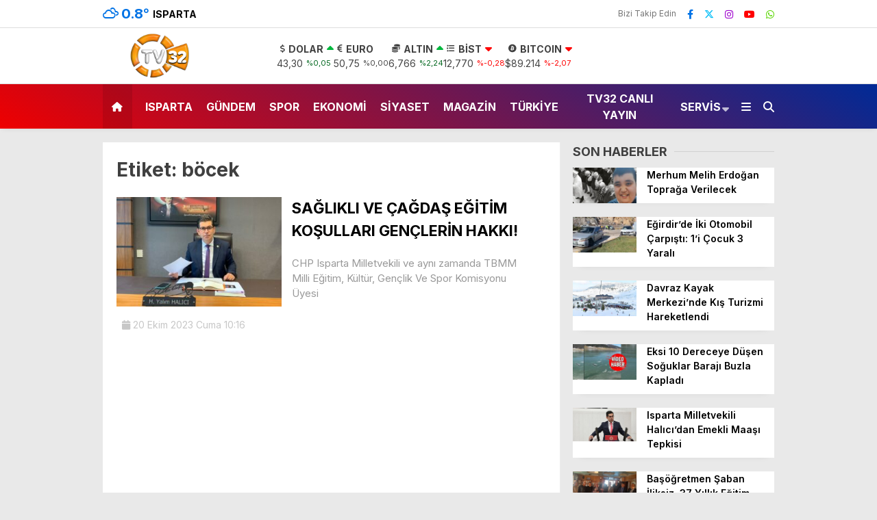

--- FILE ---
content_type: text/html; charset=UTF-8
request_url: https://tv32.com.tr/tag/bocek/
body_size: 101006
content:
<!doctype html>
<html dir="ltr" lang="tr" prefix="og: https://ogp.me/ns#">
	<head>
				
		<meta charset="UTF-8">
		<meta name="viewport" content="width=device-width, initial-scale=1">
		<link rel="profile" href="https://gmpg.org/xfn/11">
		<title>böcek - TV32 Isparta Haber Son Dakika 32</title>

		<!-- All in One SEO 4.7.7 - aioseo.com -->
	<meta name="robots" content="max-image-preview:large" />
	<link rel="canonical" href="https://tv32.com.tr/tag/bocek/" />
	<meta name="generator" content="All in One SEO (AIOSEO) 4.7.7" />
		<script type="application/ld+json" class="aioseo-schema">
			{"@context":"https:\/\/schema.org","@graph":[{"@type":"BreadcrumbList","@id":"https:\/\/tv32.com.tr\/tag\/bocek\/#breadcrumblist","itemListElement":[{"@type":"ListItem","@id":"https:\/\/tv32.com.tr\/#listItem","position":1,"name":"Ev","item":"https:\/\/tv32.com.tr\/","nextItem":{"@type":"ListItem","@id":"https:\/\/tv32.com.tr\/tag\/bocek\/#listItem","name":"b\u00f6cek"}},{"@type":"ListItem","@id":"https:\/\/tv32.com.tr\/tag\/bocek\/#listItem","position":2,"name":"b\u00f6cek","previousItem":{"@type":"ListItem","@id":"https:\/\/tv32.com.tr\/#listItem","name":"Ev"}}]},{"@type":"CollectionPage","@id":"https:\/\/tv32.com.tr\/tag\/bocek\/#collectionpage","url":"https:\/\/tv32.com.tr\/tag\/bocek\/","name":"b\u00f6cek - TV32 Isparta Haber Son Dakika 32","inLanguage":"tr-TR","isPartOf":{"@id":"https:\/\/tv32.com.tr\/#website"},"breadcrumb":{"@id":"https:\/\/tv32.com.tr\/tag\/bocek\/#breadcrumblist"}},{"@type":"Organization","@id":"https:\/\/tv32.com.tr\/#organization","name":"TV32.com.tr","description":"Tv32 Isparta Son dakika Haberlerini Televizyon kanal\u0131 olarak  en h\u0131zl\u0131 ve en do\u011fru bi\u00e7imde sizlere sunuyoruz.","url":"https:\/\/tv32.com.tr\/","logo":{"@type":"ImageObject","url":"https:\/\/tv32.com.tr\/wp-content\/uploads\/2023\/08\/aaa-2-1.png","@id":"https:\/\/tv32.com.tr\/tag\/bocek\/#organizationLogo","width":168,"height":25},"image":{"@id":"https:\/\/tv32.com.tr\/tag\/bocek\/#organizationLogo"},"sameAs":["https:\/\/www.facebook.com\/kfkajans\/","https:\/\/www.instagram.com\/kfk_ajans\/","https:\/\/www.youtube.com\/@TV32Uyan32"]},{"@type":"WebSite","@id":"https:\/\/tv32.com.tr\/#website","url":"https:\/\/tv32.com.tr\/","name":"TV32.com.tr","description":"Tv32 Isparta Son dakika Haberlerini Televizyon kanal\u0131 olarak  en h\u0131zl\u0131 ve en do\u011fru bi\u00e7imde sizlere sunuyoruz.","inLanguage":"tr-TR","publisher":{"@id":"https:\/\/tv32.com.tr\/#organization"}}]}
		</script>
		<!-- All in One SEO -->

<link rel='dns-prefetch' href='//www.googletagmanager.com' />
<link rel='dns-prefetch' href='//fonts.googleapis.com' />
<link rel="alternate" type="application/rss+xml" title="TV32 Isparta Haber Son Dakika 32 &raquo; akışı" href="https://tv32.com.tr/feed/" />
<link rel="alternate" type="application/rss+xml" title="TV32 Isparta Haber Son Dakika 32 &raquo; yorum akışı" href="https://tv32.com.tr/comments/feed/" />
<link rel="alternate" type="application/rss+xml" title="TV32 Isparta Haber Son Dakika 32 &raquo; böcek etiket akışı" href="https://tv32.com.tr/tag/bocek/feed/" />
<style id='wp-img-auto-sizes-contain-inline-css' type='text/css'>
img:is([sizes=auto i],[sizes^="auto," i]){contain-intrinsic-size:3000px 1500px}
/*# sourceURL=wp-img-auto-sizes-contain-inline-css */
</style>
<style id='wp-emoji-styles-inline-css' type='text/css'>

	img.wp-smiley, img.emoji {
		display: inline !important;
		border: none !important;
		box-shadow: none !important;
		height: 1em !important;
		width: 1em !important;
		margin: 0 0.07em !important;
		vertical-align: -0.1em !important;
		background: none !important;
		padding: 0 !important;
	}
/*# sourceURL=wp-emoji-styles-inline-css */
</style>
<style id='classic-theme-styles-inline-css' type='text/css'>
/*! This file is auto-generated */
.wp-block-button__link{color:#fff;background-color:#32373c;border-radius:9999px;box-shadow:none;text-decoration:none;padding:calc(.667em + 2px) calc(1.333em + 2px);font-size:1.125em}.wp-block-file__button{background:#32373c;color:#fff;text-decoration:none}
/*# sourceURL=/wp-includes/css/classic-themes.min.css */
</style>
<link rel='stylesheet' id='contact-form-7-css' href='https://tv32.com.tr/wp-content/plugins/contact-form-7/includes/css/styles.css?ver=6.0.2' type='text/css' media='all' />
<link rel='stylesheet' id='esenhaber-theme-style-css' href='https://tv32.com.tr/wp-content/themes/esenhaber/css/style.min.css?ver=2.0.0' type='text/css' media='all' />
<style id='esenhaber-theme-style-inline-css' type='text/css'>
 .nav-container{background:linear-gradient(211deg, #002a96 0%, #ef0000 100%);border-bottom:0px solid #c60600}.sideright-content .mobile-right-side-logo{background:linear-gradient(211deg, #e83600 0%, #e83600 100%);border-bottom:0px solid #c60600}.main-navigation > .esen-container > .menu-ana-menu-container > ul{height:65px}.main-navigation > .esen-container > .menu-ana-menu-container > ul > li{height:65px}.main-navigation > .esen-container > .menu-ana-menu-container > ul > li > a{height:65px}.header-2-container .header-logo-doviz{height:81px}/* .post-image:not(:has(.LazyYuklendi))::before{background-image:url('https://tv32.com.tr/wp-content/uploads/2024/09/tv32-png-logo.png')}*/ .sideContent .hava_durumu:after{border-top:85px solid #3f9eb0}.main-navigation > .esen-container > .menu-ana-menu-container > ul > li.current-menu-item > a:before{border-color:#ffffff transparent transparent transparent}.namaz-icerik{background-image:url('https://tv32.com.tr/wp-content/themes/esenhaber/img/camii.png');background-position-y:bottom;background-repeat:no-repeat}.logo{height:65px}.main-navigation > .esen-container > .menu-ana-menu-container > ul > li > .esen-megamenu{top:65px}.search-box, .search-detail{height:65px}.main-navigation > .esen-container > .menu-ana-menu-container > ul > li{padding:0px 9px}.mobile-header{border-bottom:1px solid #dddddd}.home-li{background:rgba(0, 0, 0, 0.1);border:none;padding:0px 7px 0px 13px !important;margin-right:10px}.news-progress-container > .news-progress-bar{background-color:#a02121;background-image:linear-gradient(147deg, #a02121 0%, #ff0000 74%)}.top-bar-container{border-bottom:1px solid #dddddd}.main-navigation > .esen-container > .menu-ana-menu-container > ul > li a{text-transform:uppercase}.ozel-logo-header:before, .ozel-logo-header:after{background:#6b6b6b}
/*# sourceURL=esenhaber-theme-style-inline-css */
</style>
<link crossorigin="anonymous" rel='stylesheet' id='redux-google-fonts-EsenHaber-css' href='https://fonts.googleapis.com/css?family=Inter%3A100%2C200%2C300%2C400%2C500%2C600%2C700%2C800%2C900&#038;subset=latin-ext%2Clatin&#038;display=swap&#038;ver=1768219375' type='text/css' media='all' />

<!-- Site Kit tarafından eklenen Google etiketi (gtag.js) snippet&#039;i -->
<!-- Google Analytics snippet added by Site Kit -->
<script type="text/javascript" src="https://www.googletagmanager.com/gtag/js?id=GT-WF64Q6G" id="google_gtagjs-js" async></script>
<script type="text/javascript" id="google_gtagjs-js-after">
/* <![CDATA[ */
window.dataLayer = window.dataLayer || [];function gtag(){dataLayer.push(arguments);}
gtag("set","linker",{"domains":["tv32.com.tr"]});
gtag("js", new Date());
gtag("set", "developer_id.dZTNiMT", true);
gtag("config", "GT-WF64Q6G");
//# sourceURL=google_gtagjs-js-after
/* ]]> */
</script>
<link rel="https://api.w.org/" href="https://tv32.com.tr/wp-json/" /><link rel="alternate" title="JSON" type="application/json" href="https://tv32.com.tr/wp-json/wp/v2/tags/1599" /><link rel="EditURI" type="application/rsd+xml" title="RSD" href="https://tv32.com.tr/xmlrpc.php?rsd" />
<meta name="generator" content="WordPress 6.9" />
<meta name="generator" content="Site Kit by Google 1.170.0" />	<script type="text/javascript">
		var css = document.createElement('link');
		css.href = 'https://cdnjs.cloudflare.com/ajax/libs/font-awesome/6.4.2/css/all.min.css';
		css.rel = 'stylesheet';
		css.type = 'text/css';
		document.getElementsByTagName('head')[0].appendChild(css);
	</script>
	<!-- Bu URL için kullanılabilir bir amphtml sürümü yok. --><link rel="icon" href="https://tv32.com.tr/wp-content/uploads/2024/09/cropped-tv32-png-logo-32x32.png" sizes="32x32" />
<link rel="icon" href="https://tv32.com.tr/wp-content/uploads/2024/09/cropped-tv32-png-logo-192x192.png" sizes="192x192" />
<link rel="apple-touch-icon" href="https://tv32.com.tr/wp-content/uploads/2024/09/cropped-tv32-png-logo-180x180.png" />
<meta name="msapplication-TileImage" content="https://tv32.com.tr/wp-content/uploads/2024/09/cropped-tv32-png-logo-270x270.png" />
<style type="text/css" title="dynamic-css" class="options-output">body{font-family:Inter,Arial, Helvetica, sans-serif;font-weight:normal;font-style:normal;}.main-navigation > .esen-container > .menu-ana-menu-container > ul > li{font-family:Inter,Arial, Helvetica, sans-serif;line-height:70px;font-weight:700;font-style:normal;font-size:16px;}.main-navigation > .esen-container > .menu-ana-menu-container li > a, .esen-drawer-menu, .search-button-nav, .nav-user > a{color:#ffffff;}.main-navigation > .esen-container > .menu-ana-menu-container li:hover > a, .esen-drawer-menu:hover, .search-button-nav:hover{color:rgba(253,251,251,0.89);}.main-navigation > .esen-container > .menu-ana-menu-container > ul > li > ul, .main-navigation > .esen-container > .menu-ana-menu-container > ul > li > ul > li > ul, .main-navigation > .esen-container > .menu-ana-menu-container > ul > li > ul > li > ul > li > ul{background:#ffffff;}.main-navigation > .esen-container > .menu-ana-menu-container > ul > li > ul > li a, .main-navigation > .esen-container > .menu-ana-menu-container > ul > li ul li:before{color:#000000;}.main-navigation > .esen-container > .menu-ana-menu-container li > ul > li:hover > a{color:rgba(126,126,126,0.73);}.home-li{background:rgba(0,0,0,0.1);}#top-menu > .home-li > a{color:#ffffff;}.top-bar-container, .sideContent .top-elements ul{background:#ffffff;}.top-elements li a{color:#000000;}.top-elements li.photo-gallery a > i{color:#ffa221;}.top-elements li.video-gallery a > i{color:#0cb500;}.top-elements li.yazarlar-button a > i{color:#f70000;}.b_ikon{color:#0072e5;}.bugun_temp{color:#0072e5;}.weather-city{color:#000000;}.desk-sosyal-medya > li:first-child{color:#757575;}.desk-sosyal-medya > li a.facebookd{color:#0072e5;}.desk-sosyal-medya > li a.twitterd{color:#00bdf7;}.desk-sosyal-medya > li a.instagramd{color:#9e00ce;}.desk-sosyal-medya > li a.youtubed{color:#ff0000;}.desk-sosyal-medya > li a.pinterestd{color:#d1d1d1;}.desk-sosyal-medya > li a.dribbbled{color:#aaaaaa;}.desk-sosyal-medya > li a.linkedind{color:#7f7f7f;}.desk-sosyal-medya > li a.whatsappd{color:#59d600;}.desk-sosyal-medya > li a.telegramd{color:#0088cc;}.sd-red-bg, .son-dakika-arama, .son-dakika-arama > .esen-container > .son-dakika{background:#0f0f0f;}.son-dakika-arama > .esen-container > .son-dakika > .sd-list a{color:#ffffff;}.son-dakika-arama{background:#ffffff;}.top-header-menu > .piyasa > li > span{color:#005ae8;}.top-header-menu > .piyasa > li > span.guncel{color:#000000;}.mobile-header{background:#0f0005;}.mobil-menu-bar > div, .menu-button_sol{color:#ffffff;}.mobile-right-drawer-menu{color:#ffffff;}.sideContent .hava_durumu{background:#3f9eb0;}.sideContent .b_ikon{color:#1cbddd;}.sideContent .bugun_temp{color:#1e93db;}.sideContent .weather-city{color:#000000;}.esenhaber-author-box .avatar{border-color:transparent;}</style>		<script>var siteurl = 'https://tv32.com.tr/'; var theme_url = 'https://tv32.com.tr/wp-content/themes/esenhaber/';
			 var galleryTemplate = 1; 		</script>
		<script async src="https://securepubads.g.doubleclick.net/tag/js/gpt.js"></script> <script>   window.googletag = window.googletag || {cmd: []}; googletag.cmd.push(function() { var interstitialSlot = googletag.defineOutOfPageSlot('/21849154601,23302075233/Ad.Plus-Interstitial', googletag.enums.OutOfPageFormat.INTERSTITIAL);  if (interstitialSlot) interstitialSlot.addService(googletag.pubads()); googletag.pubads().enableSingleRequest(); googletag.enableServices();   googletag.display(interstitialSlot);     }); </script>

<script async src="https://securepubads.g.doubleclick.net/tag/js/gpt.js"></script> <script>   window.googletag = window.googletag || { cmd: [] }; var anchorSlot; googletag.cmd.push(function () { anchorSlot = googletag.defineOutOfPageSlot('/21849154601,23302075233/Ad.Plus-Anchor', googletag.enums.OutOfPageFormat.BOTTOM_ANCHOR); anchorSlot.addService(googletag.pubads()); googletag.pubads().enableSingleRequest(); googletag.enableServices(); googletag.display(anchorSlot);  }); setInterval(function(){googletag.pubads().refresh([anchorSlot]);}, 30000);  </script>

<meta name="google-site-verification" content="eE1m1ehjX1wj8ArZG20ye2X3sH_suNVxSzaTbq2Ymeo" /><script>
var interstitalAdName = "xNull"; var Adsaniye = 10; var AdGosterimDk = 3600 ;
var oPage = "other";
var esenhaber_sticky = 1;
</script>	<style id='global-styles-inline-css' type='text/css'>
:root{--wp--preset--aspect-ratio--square: 1;--wp--preset--aspect-ratio--4-3: 4/3;--wp--preset--aspect-ratio--3-4: 3/4;--wp--preset--aspect-ratio--3-2: 3/2;--wp--preset--aspect-ratio--2-3: 2/3;--wp--preset--aspect-ratio--16-9: 16/9;--wp--preset--aspect-ratio--9-16: 9/16;--wp--preset--color--black: #000000;--wp--preset--color--cyan-bluish-gray: #abb8c3;--wp--preset--color--white: #ffffff;--wp--preset--color--pale-pink: #f78da7;--wp--preset--color--vivid-red: #cf2e2e;--wp--preset--color--luminous-vivid-orange: #ff6900;--wp--preset--color--luminous-vivid-amber: #fcb900;--wp--preset--color--light-green-cyan: #7bdcb5;--wp--preset--color--vivid-green-cyan: #00d084;--wp--preset--color--pale-cyan-blue: #8ed1fc;--wp--preset--color--vivid-cyan-blue: #0693e3;--wp--preset--color--vivid-purple: #9b51e0;--wp--preset--gradient--vivid-cyan-blue-to-vivid-purple: linear-gradient(135deg,rgb(6,147,227) 0%,rgb(155,81,224) 100%);--wp--preset--gradient--light-green-cyan-to-vivid-green-cyan: linear-gradient(135deg,rgb(122,220,180) 0%,rgb(0,208,130) 100%);--wp--preset--gradient--luminous-vivid-amber-to-luminous-vivid-orange: linear-gradient(135deg,rgb(252,185,0) 0%,rgb(255,105,0) 100%);--wp--preset--gradient--luminous-vivid-orange-to-vivid-red: linear-gradient(135deg,rgb(255,105,0) 0%,rgb(207,46,46) 100%);--wp--preset--gradient--very-light-gray-to-cyan-bluish-gray: linear-gradient(135deg,rgb(238,238,238) 0%,rgb(169,184,195) 100%);--wp--preset--gradient--cool-to-warm-spectrum: linear-gradient(135deg,rgb(74,234,220) 0%,rgb(151,120,209) 20%,rgb(207,42,186) 40%,rgb(238,44,130) 60%,rgb(251,105,98) 80%,rgb(254,248,76) 100%);--wp--preset--gradient--blush-light-purple: linear-gradient(135deg,rgb(255,206,236) 0%,rgb(152,150,240) 100%);--wp--preset--gradient--blush-bordeaux: linear-gradient(135deg,rgb(254,205,165) 0%,rgb(254,45,45) 50%,rgb(107,0,62) 100%);--wp--preset--gradient--luminous-dusk: linear-gradient(135deg,rgb(255,203,112) 0%,rgb(199,81,192) 50%,rgb(65,88,208) 100%);--wp--preset--gradient--pale-ocean: linear-gradient(135deg,rgb(255,245,203) 0%,rgb(182,227,212) 50%,rgb(51,167,181) 100%);--wp--preset--gradient--electric-grass: linear-gradient(135deg,rgb(202,248,128) 0%,rgb(113,206,126) 100%);--wp--preset--gradient--midnight: linear-gradient(135deg,rgb(2,3,129) 0%,rgb(40,116,252) 100%);--wp--preset--font-size--small: 13px;--wp--preset--font-size--medium: 20px;--wp--preset--font-size--large: 36px;--wp--preset--font-size--x-large: 42px;--wp--preset--spacing--20: 0.44rem;--wp--preset--spacing--30: 0.67rem;--wp--preset--spacing--40: 1rem;--wp--preset--spacing--50: 1.5rem;--wp--preset--spacing--60: 2.25rem;--wp--preset--spacing--70: 3.38rem;--wp--preset--spacing--80: 5.06rem;--wp--preset--shadow--natural: 6px 6px 9px rgba(0, 0, 0, 0.2);--wp--preset--shadow--deep: 12px 12px 50px rgba(0, 0, 0, 0.4);--wp--preset--shadow--sharp: 6px 6px 0px rgba(0, 0, 0, 0.2);--wp--preset--shadow--outlined: 6px 6px 0px -3px rgb(255, 255, 255), 6px 6px rgb(0, 0, 0);--wp--preset--shadow--crisp: 6px 6px 0px rgb(0, 0, 0);}:where(.is-layout-flex){gap: 0.5em;}:where(.is-layout-grid){gap: 0.5em;}body .is-layout-flex{display: flex;}.is-layout-flex{flex-wrap: wrap;align-items: center;}.is-layout-flex > :is(*, div){margin: 0;}body .is-layout-grid{display: grid;}.is-layout-grid > :is(*, div){margin: 0;}:where(.wp-block-columns.is-layout-flex){gap: 2em;}:where(.wp-block-columns.is-layout-grid){gap: 2em;}:where(.wp-block-post-template.is-layout-flex){gap: 1.25em;}:where(.wp-block-post-template.is-layout-grid){gap: 1.25em;}.has-black-color{color: var(--wp--preset--color--black) !important;}.has-cyan-bluish-gray-color{color: var(--wp--preset--color--cyan-bluish-gray) !important;}.has-white-color{color: var(--wp--preset--color--white) !important;}.has-pale-pink-color{color: var(--wp--preset--color--pale-pink) !important;}.has-vivid-red-color{color: var(--wp--preset--color--vivid-red) !important;}.has-luminous-vivid-orange-color{color: var(--wp--preset--color--luminous-vivid-orange) !important;}.has-luminous-vivid-amber-color{color: var(--wp--preset--color--luminous-vivid-amber) !important;}.has-light-green-cyan-color{color: var(--wp--preset--color--light-green-cyan) !important;}.has-vivid-green-cyan-color{color: var(--wp--preset--color--vivid-green-cyan) !important;}.has-pale-cyan-blue-color{color: var(--wp--preset--color--pale-cyan-blue) !important;}.has-vivid-cyan-blue-color{color: var(--wp--preset--color--vivid-cyan-blue) !important;}.has-vivid-purple-color{color: var(--wp--preset--color--vivid-purple) !important;}.has-black-background-color{background-color: var(--wp--preset--color--black) !important;}.has-cyan-bluish-gray-background-color{background-color: var(--wp--preset--color--cyan-bluish-gray) !important;}.has-white-background-color{background-color: var(--wp--preset--color--white) !important;}.has-pale-pink-background-color{background-color: var(--wp--preset--color--pale-pink) !important;}.has-vivid-red-background-color{background-color: var(--wp--preset--color--vivid-red) !important;}.has-luminous-vivid-orange-background-color{background-color: var(--wp--preset--color--luminous-vivid-orange) !important;}.has-luminous-vivid-amber-background-color{background-color: var(--wp--preset--color--luminous-vivid-amber) !important;}.has-light-green-cyan-background-color{background-color: var(--wp--preset--color--light-green-cyan) !important;}.has-vivid-green-cyan-background-color{background-color: var(--wp--preset--color--vivid-green-cyan) !important;}.has-pale-cyan-blue-background-color{background-color: var(--wp--preset--color--pale-cyan-blue) !important;}.has-vivid-cyan-blue-background-color{background-color: var(--wp--preset--color--vivid-cyan-blue) !important;}.has-vivid-purple-background-color{background-color: var(--wp--preset--color--vivid-purple) !important;}.has-black-border-color{border-color: var(--wp--preset--color--black) !important;}.has-cyan-bluish-gray-border-color{border-color: var(--wp--preset--color--cyan-bluish-gray) !important;}.has-white-border-color{border-color: var(--wp--preset--color--white) !important;}.has-pale-pink-border-color{border-color: var(--wp--preset--color--pale-pink) !important;}.has-vivid-red-border-color{border-color: var(--wp--preset--color--vivid-red) !important;}.has-luminous-vivid-orange-border-color{border-color: var(--wp--preset--color--luminous-vivid-orange) !important;}.has-luminous-vivid-amber-border-color{border-color: var(--wp--preset--color--luminous-vivid-amber) !important;}.has-light-green-cyan-border-color{border-color: var(--wp--preset--color--light-green-cyan) !important;}.has-vivid-green-cyan-border-color{border-color: var(--wp--preset--color--vivid-green-cyan) !important;}.has-pale-cyan-blue-border-color{border-color: var(--wp--preset--color--pale-cyan-blue) !important;}.has-vivid-cyan-blue-border-color{border-color: var(--wp--preset--color--vivid-cyan-blue) !important;}.has-vivid-purple-border-color{border-color: var(--wp--preset--color--vivid-purple) !important;}.has-vivid-cyan-blue-to-vivid-purple-gradient-background{background: var(--wp--preset--gradient--vivid-cyan-blue-to-vivid-purple) !important;}.has-light-green-cyan-to-vivid-green-cyan-gradient-background{background: var(--wp--preset--gradient--light-green-cyan-to-vivid-green-cyan) !important;}.has-luminous-vivid-amber-to-luminous-vivid-orange-gradient-background{background: var(--wp--preset--gradient--luminous-vivid-amber-to-luminous-vivid-orange) !important;}.has-luminous-vivid-orange-to-vivid-red-gradient-background{background: var(--wp--preset--gradient--luminous-vivid-orange-to-vivid-red) !important;}.has-very-light-gray-to-cyan-bluish-gray-gradient-background{background: var(--wp--preset--gradient--very-light-gray-to-cyan-bluish-gray) !important;}.has-cool-to-warm-spectrum-gradient-background{background: var(--wp--preset--gradient--cool-to-warm-spectrum) !important;}.has-blush-light-purple-gradient-background{background: var(--wp--preset--gradient--blush-light-purple) !important;}.has-blush-bordeaux-gradient-background{background: var(--wp--preset--gradient--blush-bordeaux) !important;}.has-luminous-dusk-gradient-background{background: var(--wp--preset--gradient--luminous-dusk) !important;}.has-pale-ocean-gradient-background{background: var(--wp--preset--gradient--pale-ocean) !important;}.has-electric-grass-gradient-background{background: var(--wp--preset--gradient--electric-grass) !important;}.has-midnight-gradient-background{background: var(--wp--preset--gradient--midnight) !important;}.has-small-font-size{font-size: var(--wp--preset--font-size--small) !important;}.has-medium-font-size{font-size: var(--wp--preset--font-size--medium) !important;}.has-large-font-size{font-size: var(--wp--preset--font-size--large) !important;}.has-x-large-font-size{font-size: var(--wp--preset--font-size--x-large) !important;}
/*# sourceURL=global-styles-inline-css */
</style>
<link rel='stylesheet' id='siteorigin-panels-front-css' href='https://tv32.com.tr/wp-content/plugins/siteorigin-panels/css/front-flex.min.css?ver=2.31.3' type='text/css' media='all' />
</head>
	<body class="archive tag tag-bocek tag-1599 wp-theme-esenhaber">
						
<div id="backdropped" class="side-backdropped"></div>

<div id="sideright" class="esn-sideright">
	
	<div class="sideright-content">
	
			
		<div class="mobile-right-side-logo">
						<a href="https://tv32.com.tr" class="kendi"><img src="https://tv32.com.tr/wp-content/uploads/2024/09/tv32-png-logo.png" alt="TV32 Isparta Haber Son Dakika 32" width="888" height="408" /></a>
					</div><!-- mobil-side-logo -->
		
	
		
				<a href="https://tv32.com.tr" class="side-links kendi d-md-none"><i class="fa fa-home"></i> Ana Sayfa</a>
				
		
		<a href="#" class="search-button-nav side-links mobile-display"><i class="fa fa-search"></i> Arama</a>
		
		
		<!-- Custom Links -->
				
				
				
		
		
				<div class="side-kategoriler"><i class="fa fa-user"></i> Üyelik </div>	
		<a href="https://tv32.com.tr/uye-giris/" class="kendi pt-0 side-links "><i class="fa fa-user"></i> Üye Girişi</a>		
				
		
		
		
				<!-- Yayınlar -->
		<div class="side-kategoriler"><i class="fa fa-list"></i> Yayın/Gazete </div>
		<a href="https://tv32.com.tr/yayinlar/" class="side-links pt-0 kendi"><i class="fa-solid fa-newspaper"></i> Yayınlar</a>
				
		
		
		
		
				<!-- Categories -->
		<div class="side-kategoriler d-md-none"><i class="fa fa-list"></i> Kategoriler </div>
		<ul id="primary-nav-sidebar" class="primary-nav-sidebar d-md-none"><li id="menu-item-25825" class="menu-item menu-item-type-taxonomy menu-item-object-category menu-item-25825"><a href="https://tv32.com.tr/category/isparta/" class="kendi">Isparta</a></li>
<li id="menu-item-135" class="menu-item menu-item-type-taxonomy menu-item-object-category menu-item-135"><a href="https://tv32.com.tr/category/gundem/" class="kendi">Gündem</a></li>
<li id="menu-item-136" class="menu-item menu-item-type-taxonomy menu-item-object-category menu-item-136"><a href="https://tv32.com.tr/category/spor/" class="kendi">Spor</a></li>
<li id="menu-item-137" class="menu-item menu-item-type-taxonomy menu-item-object-category menu-item-137"><a href="https://tv32.com.tr/category/ekonomi/" class="kendi">Ekonomi</a></li>
<li id="menu-item-13938" class="menu-item menu-item-type-taxonomy menu-item-object-category menu-item-13938"><a href="https://tv32.com.tr/category/siyaset/" class="kendi">Siyaset</a></li>
<li id="menu-item-138" class="menu-item menu-item-type-taxonomy menu-item-object-category menu-item-138"><a href="https://tv32.com.tr/category/magazin/" class="kendi">Magazin</a></li>
<li id="menu-item-13939" class="menu-item menu-item-type-taxonomy menu-item-object-category menu-item-13939"><a href="https://tv32.com.tr/category/turkiye/" class="kendi">Türkiye</a></li>
<li id="menu-item-4387" class="menu-item menu-item-type-post_type menu-item-object-page menu-item-4387"><a href="https://tv32.com.tr/tv32-canli-yayin/" class="kendi">TV32 Canlı Yayın</a></li>
<li id="menu-item-102" class="menu-item menu-item-type-custom menu-item-object-custom menu-item-102"><a href="#" class="kendi">Servis</a></li>
</ul>				
		
		
				<!-- Services -->
		<div class="side-kategoriler"><i class="fa fa-list"></i> Servisler </div>	
		
		
				<a href="https://tv32.com.tr/nobetci-eczaneler/" class="side-links kendi pt-0"><img src="[data-uri]" alt="Nöbetçi Eczaneler Sayfası" class="eczane-icon-ne" width="16" height="16"> Nöbetçi Eczaneler</a>
				
		
				<a href="https://tv32.com.tr/hava-durumu/" class="side-links side-hava kendi"><i class="fa-solid fa-temperature-half"></i> Hava Durumu</a>
				
				<a href="https://tv32.com.tr/namaz-vakitleri/" class="side-links side-namaz kendi"><i class="fa-solid fa-mosque"></i> Namaz Vakitleri</a>
			
		
				<a href="https://tv32.com.tr/gazete/" class="side-links side-gazete kendi"><i class="fa-solid fa-newspaper"></i> Gazeteler</a>
					

				<a href="https://tv32.com.tr/puan-durumlari/" class="side-links side-puan kendi"><i class="fa-solid fa-futbol"></i> Puan Durumu</a>
			
		
				
		
		
		
		
				<!-- WhatsApp Links -->
		<div class="side-kategoriler"><i class="fab fa-whatsapp"></i> WhatsApp </div>
		<div style="margin-bottom:15px">
			
			<div class="whatsapp-ihbar">
				
								<a href="https://web.whatsapp.com/send?phone=905454229111&text=Merhaba+%C4%B0hbar+Hatt%C4%B1n%C4%B1za+ho%C5%9F+geldiniz%2C+size+nas%C4%B1l+yard%C4%B1mc%C4%B1+olabiliriz%3F">
					<i class="fab fa-whatsapp" style="transform: rotate(270deg);"></i>
					<span style="text-align: center;">WhatsApp İhbar Hattı</span>
					<i class="fab fa-whatsapp"></i>
				</a>
			</div>
		</div>				
				
		
				<!-- Social Links -->
		<div class="side-kategoriler"><i class="fa fa-share"></i> Sosyal Medya</div>
		
		<ul class="side-right-social">
						<li class="facebook social"><a href="https://www.facebook.com/kfkajans/" title="Facebook hesabımız" class="facebookd" target="_blank" rel="noopener"><i class="fab fa-facebook-f"></i> Facebook</a></li>
									<li class="twitter social"><a href="https://twitter.com/tv32kfk" title="X (Twitter) hesabımız" class="twitterd" target="_blank" rel="noopener"><i class="fab fa-x-twitter"></i></a></li>
									<li class="instagram social"><a href="https://www.instagram.com/tv32haber/" title="Instagram hesabımız" class="instagramd" target="_blank" rel="noopener"><i class="fab fa-instagram"></i> Instagram</a></li>
									<li class="youtube social"><a href="https://www.youtube.com/@TV32Uyan32" title="Youtube hesabımız" class="youtubed" target="_blank" rel="noopener"><i class="fab fa-youtube"></i> Youtube</a></li>
																		
		</ul>	
				
		
				<!-- App Links -->
		<div class="side-kategoriler"><i class="fa fa-download"></i> Uygulamamızı İndir </div>	
		<ul class="side-app-icons">
						<li><a href="https://play.google.com/store/apps/details?id=com.medya.kfk"><img data-src="https://tv32.com.tr/wp-content/themes/esenhaber/img/gplay.png"  alt="Google Play Uygulamamız" class="lazyload" width="134" height="40"></a></li>
									<li><a href="https://apps.apple.com/tr/app/kfk-medya/id6479831024?l=tr"><img data-src="https://tv32.com.tr/wp-content/themes/esenhaber/img/appst.svg" alt="AppStore Play Uygulamamız" class="lazyload" width="151" height="40"></a></li>
									<li><a href="#"><img data-src="https://tv32.com.tr/wp-content/themes/esenhaber/img/appg.png" alt="AppGallery Uygulamamız" class="lazyload" width="134" height="40"></a></li>
					</ul>
			</div>
	
</div>		<style>
	.mobile-side-logo {
	background: linear-gradient(211deg,  #f41000 0%, #f41000 100%);	}
	.mobile-side-logo:after {
	border-top: 11px solid #f41000;
	}
</style>

<div id="backdrop"></div>
<div id="sidenav" class="sn-sidenav">
	<div class="sideContent">
		
		<div class="mobile-side-logo">
						<a itemprop="url" href="https://tv32.com.tr"><img src="https://tv32.com.tr/wp-content/uploads/2024/09/tv32-png-logo.png" alt="TV32 Isparta Haber Son Dakika 32" width="888" height="408"/></a>
						
						


<div class="hava_durumu">
	<div class="havaD">
			<div class="havaKap">
		<div class="baslik"></div>
		<ul class="havaDurumu">
			<li class="bugun">
				<span class="bugun_text"></span>
				<span class="b_ikon">
					<i class="wi wi-cloudy"></i>				</span>
				<span class="bugun_temp">0.9<font style="font-weight:400;">°</font></span>
				<div class="weather-city">Isparta </div>
			</li>
		</ul>
	</div>
		</div>
	
	<div class="esen-weather">
		<div class="weather-city-search">
			<input type="text" name="" value="" placeholder="Şehir Ara">
			<i class="fa fa-search"></i>
		</div>
		<ul>
			<li data-value="İstanbul" >İstanbul</li><li data-value="Ankara" >Ankara</li><li data-value="İzmir" >İzmir</li><li data-value="Adana" >Adana</li><li data-value="Adiyaman" >Adıyaman</li><li data-value="Afyon" >Afyon</li><li data-value="Ağrı" >Ağrı</li><li data-value="Aksaray" >Aksaray</li><li data-value="Amasya" >Amasya</li><li data-value="Antalya" >Antalya</li><li data-value="Ardahan" >Ardahan</li><li data-value="Artvin" >Artvin</li><li data-value="Aydın" >Aydın</li><li data-value="Balikesir" >Balıkesir</li><li data-value="Bartın" >Bartın</li><li data-value="Batman" >Batman</li><li data-value="Bayburt" >Bayburt</li><li data-value="Bilecik" >Bilecik</li><li data-value="Bingöl" >Bingöl</li><li data-value="Bitlis" >Bitlis</li><li data-value="Bolu" >Bolu</li><li data-value="Burdur" >Burdur</li><li data-value="Bursa" >Bursa</li><li data-value="Canakkale" >Çanakkale</li><li data-value="Çankırı" >Çankırı</li><li data-value="Corum" >Çorum</li><li data-value="Denizli" >Denizli</li><li data-value="Diyarbakır" >Diyarbakır</li><li data-value="Duzce" >Düzce</li><li data-value="Edirne" >Edirne</li><li data-value="Elazığ" >Elazığ</li><li data-value="Erzincan" >Erzincan</li><li data-value="Erzurum" >Erzurum</li><li data-value="Eskişehir" >Eskişehir</li><li data-value="Gaziantep" >Gaziantep</li><li data-value="Giresun" >Giresun</li><li data-value="Gumüşhane" >Gümüşhane</li><li data-value="Hakkari" >Hakkari</li><li data-value="Hatay" >Hatay</li><li data-value="Mersin" >Mersin</li><li data-value="Igdır" >Iğdır</li><li data-value="Isparta" selected>Isparta</li><li data-value="Kahramanmaraş" >Kahramanmaraş</li><li data-value="Karabuk" >Karabük</li><li data-value="Karaman" >Karaman</li><li data-value="Kars" >Kars</li><li data-value="Kastamonu" >Kastamonu</li><li data-value="Kayseri" >Kayseri</li><li data-value="Kırıkkale" >Kırıkkale</li><li data-value="Kırklareli" >Kırklareli</li><li data-value="Kırşehir" >Kırşehir</li><li data-value="Kilis" >Kilis</li><li data-value="Kocaeli" >Kocaeli</li><li data-value="Konya" >Konya</li><li data-value="Kutahya" >Kütahya</li><li data-value="Malatya" >Malatya</li><li data-value="Manisa" >Manisa</li><li data-value="Mardin" >Mardin</li><li data-value="Muğla" >Muğla</li><li data-value="Muş" >Muş</li><li data-value="Nevsehir" >Nevşehir</li><li data-value="Nigde" >Niğde</li><li data-value="Ordu" >Ordu</li><li data-value="Osmaniye" >Osmaniye</li><li data-value="Rize" >Rize</li><li data-value="Sakarya" >Sakarya</li><li data-value="Samsun" >Samsun</li><li data-value="Siirt" >Siirt</li><li data-value="Sinop" >Sinop</li><li data-value="Sivas" >Sivas</li><li data-value="Şanlıurfa" >Şanlıurfa</li><li data-value="Şırnak" >Şırnak</li><li data-value="Tekirdag" >Tekirdağ</li><li data-value="Tokat" >Tokat</li><li data-value="Trabzon" >Trabzon</li><li data-value="Tunceli" >Tunceli</li><li data-value="Uşak" >Uşak</li><li data-value="Van" >Van</li><li data-value="Yalova" >Yalova</li><li data-value="Yozgat" >Yozgat</li><li data-value="Zonguldak" >Zonguldak</li>		</ul>
	</div>
</div>	
						
		</div><!-- mobil-side-logo -->
		
		
		
				
		<div class="top-elements">
			<ul>
								
															</ul>
		</div><!-- .top-elements -->
		
				
		
		
		<nav class="primary-nav-sidebar-wrapper">
			<ul id="primary-nav-sidebar" class="primary-nav-sidebar"><li class="menu-item menu-item-type-taxonomy menu-item-object-category menu-item-25825"><a href="https://tv32.com.tr/category/isparta/" class="kendi">Isparta<i class="fas fa-caret-down m-menu-arrow"></i></a></li>
<li class="menu-item menu-item-type-taxonomy menu-item-object-category menu-item-135"><a href="https://tv32.com.tr/category/gundem/" class="kendi">Gündem<i class="fas fa-caret-down m-menu-arrow"></i></a></li>
<li class="menu-item menu-item-type-taxonomy menu-item-object-category menu-item-136"><a href="https://tv32.com.tr/category/spor/" class="kendi">Spor<i class="fas fa-caret-down m-menu-arrow"></i></a></li>
<li class="menu-item menu-item-type-taxonomy menu-item-object-category menu-item-137"><a href="https://tv32.com.tr/category/ekonomi/" class="kendi">Ekonomi<i class="fas fa-caret-down m-menu-arrow"></i></a></li>
<li class="menu-item menu-item-type-taxonomy menu-item-object-category menu-item-13938"><a href="https://tv32.com.tr/category/siyaset/" class="kendi">Siyaset<i class="fas fa-caret-down m-menu-arrow"></i></a></li>
<li class="menu-item menu-item-type-taxonomy menu-item-object-category menu-item-138"><a href="https://tv32.com.tr/category/magazin/" class="kendi">Magazin<i class="fas fa-caret-down m-menu-arrow"></i></a></li>
<li class="menu-item menu-item-type-taxonomy menu-item-object-category menu-item-13939"><a href="https://tv32.com.tr/category/turkiye/" class="kendi">Türkiye<i class="fas fa-caret-down m-menu-arrow"></i></a></li>
<li class="menu-item menu-item-type-post_type menu-item-object-page menu-item-4387"><a href="https://tv32.com.tr/tv32-canli-yayin/" class="kendi">TV32 Canlı Yayın<i class="fas fa-caret-down m-menu-arrow"></i></a></li>
<li class="menu-item menu-item-type-custom menu-item-object-custom menu-item-has-children menu-item-102"><a href="#" class="kendi">Servis<i class="fas fa-caret-down m-menu-arrow"></i></a>
<ul class="sub-menu">
	<li id="menu-item-13925" class="menu-item menu-item-type-post_type menu-item-object-page menu-item-13925"><a href="https://tv32.com.tr/hava-durumu/" class="kendi">Isparta Hava Durumu &#8211; 1 Haftalık Tahminler<i class="fas fa-caret-down m-menu-arrow"></i></a></li>
	<li id="menu-item-13926" class="menu-item menu-item-type-post_type menu-item-object-page menu-item-13926"><a href="https://tv32.com.tr/namaz-vakitleri/" class="kendi">Isparta Namaz Vakitleri &#8211; 1 Aylık<i class="fas fa-caret-down m-menu-arrow"></i></a></li>
	<li id="menu-item-13927" class="menu-item menu-item-type-post_type menu-item-object-page menu-item-13927"><a href="https://tv32.com.tr/nobetci-eczaneler/" class="kendi">Isparta Nöbetçi Eczaneler<i class="fas fa-caret-down m-menu-arrow"></i></a></li>
	<li id="menu-item-13928" class="menu-item menu-item-type-post_type menu-item-object-page menu-item-13928"><a href="https://tv32.com.tr/puan-durumlari/" class="kendi">Puan Durumları<i class="fas fa-caret-down m-menu-arrow"></i></a></li>
</ul>
</li>
</ul>		</nav><!-- #site-navigation -->
		
		
		
		<div class="sidenav-footer">
			
			<div class="sidenav-footer-fallow"></div>
			
			<ul class="sidenav-footer-social-icons">
								<li class="facebook social"><a href="https://www.facebook.com/kfkajans/" title="Facebook hesabımız" class="facebook" target="_blank" rel="noopener"><i class="fab fa-facebook-f"></i></a></li>
												<li class="twitter social"><a href="https://twitter.com/tv32kfk" title="X (Twitter) hesabımız" class="twitter" target="_blank" rel="noopener"><i class="fab fa-x-twitter"></i></a></li>
												<li class="instagram social"><a href="https://www.instagram.com/tv32haber/" title="Instagram hesabımız" class="instagram" target="_blank" rel="noopener"><i class="fab fa-instagram"></i></a></li>
												<li class="youtube social"><a href="https://www.youtube.com/@TV32Uyan32" title="Youtube hesabımız" class="youtube" target="_blank" rel="noopener"><i class="fab fa-youtube"></i></a></li>
																					
			</ul>
			
		</div>
		
	</div>
</div>					
				
		<div id="page" class="site">
			
						<style>
	 .logo_kapsayici{width:35%}.mlogo_kapsayici{width:20%}.logo{line-height:0.7;width:100%;max-width:100%;margin-right:0px;height:85px}.mlogo{line-height:0.7;width:calc(100%);max-width:100%;margin-right:0px;height:50px;margin:0;padding:0;justify-content:center;align-items:center;display:none}.logo a img{display:inline-block;max-height:71px;max-width:100%;width:auto}.menu-ana-menu-container{display:table;width:100%}.main-navigation > .esen-container > .menu-ana-menu-container > ul > li:first-child{padding-left:0px}.footer-widget-inner .menu-ana-menu-container{width:100%}.msite-logo{max-width:150px}.desk-sosyal-medya{display:flex;justify-content:center;align-items:center}.desk-sosyal-medya > li{padding:7px 8px}.desk-sosyal-medya > li:last-child{padding-right:0px}.desk-sosyal-medya > li i{font-weight:400}.son-dakika-arama > .esen-container > .son-dakika:after{border-top:11px solid rgba(41, 50, 128, 1)}.son-dakika-arama > .esen-container > .son-dakika > .sd-list > .sd-left-right-button > .sd-left{background:rgba(41, 50, 128, 0.90);color:rgba(255, 255, 255, .90);box-shadow:-2px 3px 16px -8px rgb(0 0 0 / 42%)}.son-dakika-arama > .esen-container > .son-dakika > .sd-list > .sd-left-right-button > .sd-left:after{border-bottom:11px solid rgba(41, 50, 128, 0.90)}.son-dakika-arama > .esen-container > .son-dakika > .sd-list > .sd-left-right-button > .sd-right{background:rgba(41, 50, 128, 1);box-shadow:-2px 3px 16px -8px rgb(0 0 0 / 42%);color:rgba(255, 255, 255, .90)}.son-dakika-arama{}.custom-fv-galeri{margin-left:15px;margin-top:1px;padding:2px 15px;background:#ff6b0f;color:#fff;border-radius:5px;font-weight:bold}.custom-fv-title{display:flex;align-items:center}.main-navigation > .esen-container > .menu-ana-menu-container > ul > li.nav-user{margin-left:auto}.main-navigation > .esen-container > .menu-ana-menu-container > ul > li.esen-drawer-menu{margin-left:auto}.header-2-container{width:100%;background-color:#fff;border-bottom:1px solid #ddd}.sticky_logo{display:none}.header-logo-doviz{display:flex;height:90px;align-items:center;justify-content:space-between;gap:50px}.header-logo-doviz .widget{margin:0px;width:100%}.header-logo-doviz .widget .piyasa-widget{justify-content:end;gap:40px}.header-logo-doviz .widget .piyasa-widget li{flex:unset;display:flex;align-items:end;box-shadow:none}.header-logo-doviz .widget .piyasa-widget li:first-child{display:none}.header-logo-doviz .widget section{border:none;box-shadow:none;padding:0;background:unset}.top-header-menu{display:none}.son-dakika-arama > .esen-container > .son-dakika{width:100%;margin-right:0px}.son-dakika-arama > .esen-container > .son-dakika:after{content:unset}.son-dakika-arama{background:#0f0f0f}.desk-sosyal-medya > li i{font-size:14px}@media only screen and (max-width:1024px){.header-2-container{display:none}.mlogo{display:flex}.mlogo_kapsayici{width:100%}.desk-sosyal-medya{display:none}.whatsapp-ihbar.wp-left{position:absolute;bottom:100px;background:#25d366;padding:5px 15px;width:calc(100% - 40px);border-radius:5px}.whatsapp-ihbar.wp-left a i{padding:10px 10px;margin-right:0px;text-align:center;border-radius:5px;font-size:20px}.whatsapp-ihbar.wp-left a{color:#fff;display:flex;justify-content:center;align-items:center}.whatsapp-ihbar.wp-left a:before{content:" ";position:absolute;left:calc(50% - 8px);z-index:111;border-style:solid;border-width:8px 8px 0 8px;border-color:#ffffff transparent transparent transparent;opacity:1 !important;transform:translateY(0px) !important;top:-2px}}</style>

<header id="masthead" class="site-header f-nav-mobile">
	
	<div class="header">
		
				
		<div class="top-bar-container">
			<div class="esen-container">
				
				<div class="marka-inner-container ">
					
					
					<div class="top-bar">
						
						<div class="top-elements">
							<ul>
																																																<li>


<div class="hava_durumu">
	<div class="havaD">
			<div class="havaKap">
		<div class="baslik"></div>
		<ul class="havaDurumu">
			<li class="bugun">
				<span class="bugun_text"></span>
				<span class="b_ikon">
					<i class="wi wi-cloudy"></i>				</span>
				<span class="bugun_temp">0.9<font style="font-weight:400;">°</font></span>
				<div class="weather-city">Isparta </div>
			</li>
		</ul>
	</div>
		</div>
	
	<div class="esen-weather">
		<div class="weather-city-search">
			<input type="text" name="" value="" placeholder="Şehir Ara">
			<i class="fa fa-search"></i>
		</div>
		<ul>
			<li data-value="İstanbul" >İstanbul</li><li data-value="Ankara" >Ankara</li><li data-value="İzmir" >İzmir</li><li data-value="Adana" >Adana</li><li data-value="Adiyaman" >Adıyaman</li><li data-value="Afyon" >Afyon</li><li data-value="Ağrı" >Ağrı</li><li data-value="Aksaray" >Aksaray</li><li data-value="Amasya" >Amasya</li><li data-value="Antalya" >Antalya</li><li data-value="Ardahan" >Ardahan</li><li data-value="Artvin" >Artvin</li><li data-value="Aydın" >Aydın</li><li data-value="Balikesir" >Balıkesir</li><li data-value="Bartın" >Bartın</li><li data-value="Batman" >Batman</li><li data-value="Bayburt" >Bayburt</li><li data-value="Bilecik" >Bilecik</li><li data-value="Bingöl" >Bingöl</li><li data-value="Bitlis" >Bitlis</li><li data-value="Bolu" >Bolu</li><li data-value="Burdur" >Burdur</li><li data-value="Bursa" >Bursa</li><li data-value="Canakkale" >Çanakkale</li><li data-value="Çankırı" >Çankırı</li><li data-value="Corum" >Çorum</li><li data-value="Denizli" >Denizli</li><li data-value="Diyarbakır" >Diyarbakır</li><li data-value="Duzce" >Düzce</li><li data-value="Edirne" >Edirne</li><li data-value="Elazığ" >Elazığ</li><li data-value="Erzincan" >Erzincan</li><li data-value="Erzurum" >Erzurum</li><li data-value="Eskişehir" >Eskişehir</li><li data-value="Gaziantep" >Gaziantep</li><li data-value="Giresun" >Giresun</li><li data-value="Gumüşhane" >Gümüşhane</li><li data-value="Hakkari" >Hakkari</li><li data-value="Hatay" >Hatay</li><li data-value="Mersin" >Mersin</li><li data-value="Igdır" >Iğdır</li><li data-value="Isparta" selected>Isparta</li><li data-value="Kahramanmaraş" >Kahramanmaraş</li><li data-value="Karabuk" >Karabük</li><li data-value="Karaman" >Karaman</li><li data-value="Kars" >Kars</li><li data-value="Kastamonu" >Kastamonu</li><li data-value="Kayseri" >Kayseri</li><li data-value="Kırıkkale" >Kırıkkale</li><li data-value="Kırklareli" >Kırklareli</li><li data-value="Kırşehir" >Kırşehir</li><li data-value="Kilis" >Kilis</li><li data-value="Kocaeli" >Kocaeli</li><li data-value="Konya" >Konya</li><li data-value="Kutahya" >Kütahya</li><li data-value="Malatya" >Malatya</li><li data-value="Manisa" >Manisa</li><li data-value="Mardin" >Mardin</li><li data-value="Muğla" >Muğla</li><li data-value="Muş" >Muş</li><li data-value="Nevsehir" >Nevşehir</li><li data-value="Nigde" >Niğde</li><li data-value="Ordu" >Ordu</li><li data-value="Osmaniye" >Osmaniye</li><li data-value="Rize" >Rize</li><li data-value="Sakarya" >Sakarya</li><li data-value="Samsun" >Samsun</li><li data-value="Siirt" >Siirt</li><li data-value="Sinop" >Sinop</li><li data-value="Sivas" >Sivas</li><li data-value="Şanlıurfa" >Şanlıurfa</li><li data-value="Şırnak" >Şırnak</li><li data-value="Tekirdag" >Tekirdağ</li><li data-value="Tokat" >Tokat</li><li data-value="Trabzon" >Trabzon</li><li data-value="Tunceli" >Tunceli</li><li data-value="Uşak" >Uşak</li><li data-value="Van" >Van</li><li data-value="Yalova" >Yalova</li><li data-value="Yozgat" >Yozgat</li><li data-value="Zonguldak" >Zonguldak</li>		</ul>
	</div>
</div></li>
															</ul>
						</div><!-- .top-elements -->
						
					</div><!-- .top-bar -->
					
					
					
					<div class="top-bar-social">
						<ul class="desk-sosyal-medya">
	<li style="font-size:12px;" class="sm-follow">Bizi Takip Edin</li>
		<li><a href="https://www.facebook.com/kfkajans/" title="Facebook hesabımız" class="facebookd" target="_blank" rel="noopener"><i class="fab fa-facebook-f"></i></a></li>
			<li><a href="https://twitter.com/tv32kfk" title="X (Twitter) hesabımız" class="twitterd" target="_blank" rel="noopener"><i class="fab fa-x-twitter"></i></a></li>
			<li><a href="https://www.instagram.com/tv32haber/" title="Instagram hesabımız" class="instagramd" target="_blank" rel="noopener"><i class="fab fa-instagram"></i></a></li>
			<li><a href="https://www.youtube.com/@TV32Uyan32" title="Youtube hesabımız" class="youtubed" target="_blank" rel="noopener"><i class="fab fa-youtube"></i></a></li>
							
			
									
	
		<li><a href="https://web.whatsapp.com/send?phone=905454229111&text=Merhaba+%C4%B0hbar+Hatt%C4%B1n%C4%B1za+ho%C5%9F+geldiniz%2C+size+nas%C4%B1l+yard%C4%B1mc%C4%B1+olabiliriz%3F" title="WhatsApp hesabımız" class="whatsappd" target="_blank" rel="noopener"><i class="fab fa-whatsapp"></i></a></li>
	</ul>					</div>
					
					
				</div>
			</div>
		</div> <!-- Top bar Container -->
				
		<div class="clear"></div>
		
		<div class="header-2-container" id="header-2-container">
			<div class="esen-container">
				
				<div class="header-logo-doviz">
					
					<div class="logo_kapsayici">
												<div class="logo">
														<a href="https://tv32.com.tr" class="kendi" title="TV32 Isparta Haber Son Dakika 32"><img class="site-logo" src="https://tv32.com.tr/wp-content/uploads/2024/09/tv32-png-logo.png" alt="TV32 Isparta Haber Son Dakika 32" width="888" height="408" />
								<span class="d-none">TV32 Isparta Haber Son Dakika 32</span>
							</a>
													</div>
					</div>
					
					<div class="widget widget_doviz-posts-list-widget">		
		<section class="posts-doviz-widget">
			
			<style>
				 .posts-doviz-widget{padding:10px 10px 10px 20px;background:#ffff;box-shadow:0px 6px 10px -10px rgba(0, 0, 0, 0.16);border:1px solid #ccc}.posts-doviz-widget .piyasa-widget-title{font-weight:900;font-size:16px;display:flex;justify-content:center;align-items:center}.posts-doviz-widget .piyasa-widget-title i{padding:0px 5px 0px 0px}.piyasa-widget{list-style:none;padding:0;display:flex;flex-wrap:wrap}.piyasa-widget li:first-child{display:flex;align-items:center;flex-direction:row;box-shadow:none;background:linear-gradient(90deg,#005dd5 0%,#0066fa 100%);color:#ffff;justify-content:center;border:none;margin:-10px 0px -10px -20px;text-align:center}.piyasa-widget li:last-child{box-shadow:none}.piyasa-widget li{flex:1 1 auto;display:flex;align-items:center;flex-direction:column;box-shadow:8px 0px 8px -10px rgba(0,0,0,.55)}.piyasa-widget li > div{display:flex}.piyasa-widget li:last-child{margin-right:0}.piyasa-widget li span{font-weight:bold;display:inline-flex;flex-direction:row;align-items:center;vertical-align:bottom}.piyasa-widget li span i{font-size:16px}.piyasa-widget li span .piyasa-icon{font-size:12px;padding-right:5px}.piyasa-widget li .guncel{color:#444;font-weight:normal}.piyasa-widget li .guncel .degisim{font-size:11px;padding-left:5px}.piyasa-widget li .guncel .degisim.piyasa-kirmizi{color:red}.piyasa-widget li .guncel .degisim.piyasa-yesil{color:#00661D}.piyasa-widget li i{margin-left:5px}@media screen and (max-width:768px){.piyasa-widget{list-style:none;padding:0;display:flex;flex-wrap:nowrap;overflow:auto;height:70px}.posts-doviz-widget{padding:0px 10px;background:#ffff;box-shadow:0px 6px 10px -10px rgba(0, 0, 0, 0.16);border:1px solid #ccc;margin:0px -10px}.piyasa-widget li:first-child{display:none}.piyasa-widget li:nth-child(2){padding-left:0px}.piyasa-widget li:last-child{padding-right:0px}.piyasa-widget li{justify-content:center;padding:0px 20px}}			</style>
			
						
			<ul class="piyasa-widget">
				<li><div class="piyasa-widget-title"><i class="fa-solid fa-chart-line"></i> PİYASALAR</div></li>
				<li>
					<div>
						<span><i class="fa fa-dollar piyasa-icon"></i> DOLAR</span>
						<span><i class="fas fa-caret-up" style="color:#00b73d;"></i></span>
					</div>
					<span class="guncel">43,30						<div class="degisim piyasa-yesil">%0,05</div>
					</span>
				</li>
				
				<li>
					<div>
						<span><i class="fa fa-euro piyasa-icon"></i>  EURO</span>
						<span></span>
					</div>
					<span class="guncel">50,75						<div class="degisim ">%0,00</div>
					</span>
				</li>
				
				<li>
					<div>
						<span><i class="fa-solid fa-coins piyasa-icon"></i> ALTIN</span>
						<span><i class="fas fa-caret-up" style="color:#00b73d;"></i></span>
					</div>
					<span class="guncel">6,766						
						<div class="degisim piyasa-yesil">%2,24</div>
						
					</span>
				</li>
				
				<li>
					<div>
						<span><i class="fa-solid fa-list-ul piyasa-icon"></i> BİST</span>
						<span><i class="fas fa-caret-down" style="color:#ff0000;"></i></span>
					</div>
					<span class="guncel">12,770						
						<div class="degisim piyasa-kirmizi">%-0,28</div>
						
					</span>
				</li>
				
				
				<li>
					<div>
						<span><i class="fa-brands fa-bitcoin piyasa-icon"></i> BITCOIN</span>
						<span> <i class="fas fa-caret-down" style="color:#ff0000;"></i></span>
					</div>
					<span class="guncel">$89.214						
						<div class="degisim piyasa-kirmizi">%-2,07</div>
						
					</span>
				</li>
				
			</ul>
			
		</section>
		
		<div class="clear"></div>
		
		</div>				</div>
			</div>
		</div>
		
		
		<div class="clear"></div>
		
		
		<div class="nav-container desktop-nav">
			<nav id="site-navigation" class="main-navigation">
				<div class="esen-container">
					
										
					<div class="menu-ana-menu-container"><ul id="top-menu" class="menu"><li class="home-li"><a href="https://tv32.com.tr" aria-label="TV32 Isparta Haber Son Dakika 32" role="button" data-toggle="modal"><i class="fa fa-home"></i></a></li><li id="nav-menu-item-25825" class="main-menu-item  menu-item-even menu-item-depth-0  menu-item menu-item-type-taxonomy menu-item-object-category"><a href="https://tv32.com.tr/category/isparta/" class="menu-link main-menu-link">  Isparta</a></li>
<li id="nav-menu-item-135" class="main-menu-item  menu-item-even menu-item-depth-0  menu-item menu-item-type-taxonomy menu-item-object-category"><a href="https://tv32.com.tr/category/gundem/" class="menu-link main-menu-link">  Gündem</a></li>
<li id="nav-menu-item-136" class="main-menu-item  menu-item-even menu-item-depth-0  menu-item menu-item-type-taxonomy menu-item-object-category"><a href="https://tv32.com.tr/category/spor/" class="menu-link main-menu-link">  Spor</a></li>
<li id="nav-menu-item-137" class="main-menu-item  menu-item-even menu-item-depth-0  menu-item menu-item-type-taxonomy menu-item-object-category"><a href="https://tv32.com.tr/category/ekonomi/" class="menu-link main-menu-link">  Ekonomi</a></li>
<li id="nav-menu-item-13938" class="main-menu-item  menu-item-even menu-item-depth-0  menu-item menu-item-type-taxonomy menu-item-object-category"><a href="https://tv32.com.tr/category/siyaset/" class="menu-link main-menu-link">  Siyaset</a></li>
<li id="nav-menu-item-138" class="main-menu-item  menu-item-even menu-item-depth-0  menu-item menu-item-type-taxonomy menu-item-object-category"><a href="https://tv32.com.tr/category/magazin/" class="menu-link main-menu-link">  Magazin</a></li>
<li id="nav-menu-item-13939" class="main-menu-item  menu-item-even menu-item-depth-0  menu-item menu-item-type-taxonomy menu-item-object-category"><a href="https://tv32.com.tr/category/turkiye/" class="menu-link main-menu-link">  Türkiye</a></li>
<li id="nav-menu-item-4387" class="main-menu-item  menu-item-even menu-item-depth-0  menu-item menu-item-type-post_type menu-item-object-page"><a href="https://tv32.com.tr/tv32-canli-yayin/" class="menu-link main-menu-link">  TV32 Canlı Yayın</a></li>
<li id="nav-menu-item-102" class="main-menu-item  menu-item-even menu-item-depth-0  menu-item menu-item-type-custom menu-item-object-custom menu-item-has-children"><a href="#" class="menu-link main-menu-link">  Servis</a>
<ul class="sub-menu menu-odd  menu-depth-1 animated fadeInDown">
	<li id="nav-menu-item-13925" class="sub-menu-item  menu-item-odd menu-item-depth-1  menu-item menu-item-type-post_type menu-item-object-page"><a href="https://tv32.com.tr/hava-durumu/" class="menu-link sub-menu-link">  Isparta Hava Durumu &#8211; 1 Haftalık Tahminler</a></li>
	<li id="nav-menu-item-13926" class="sub-menu-item  menu-item-odd menu-item-depth-1  menu-item menu-item-type-post_type menu-item-object-page"><a href="https://tv32.com.tr/namaz-vakitleri/" class="menu-link sub-menu-link">  Isparta Namaz Vakitleri &#8211; 1 Aylık</a></li>
	<li id="nav-menu-item-13927" class="sub-menu-item  menu-item-odd menu-item-depth-1  menu-item menu-item-type-post_type menu-item-object-page"><a href="https://tv32.com.tr/nobetci-eczaneler/" class="menu-link sub-menu-link">  Isparta Nöbetçi Eczaneler</a></li>
	<li id="nav-menu-item-13928" class="sub-menu-item  menu-item-odd menu-item-depth-1  menu-item menu-item-type-post_type menu-item-object-page"><a href="https://tv32.com.tr/puan-durumlari/" class="menu-link sub-menu-link">  Puan Durumları</a></li>
</ul>
</li>
<li class="esen-drawer-menu"><i class="fa fa-bars"></i></li><li class="search-button-nav"><i class="fa fa-search"></i></li></ul></div>					
				</div><!-- .esen-conatiner -->
			</nav><!-- #site-navigation -->
			
			
			<div class="search-box">
	<div class="esen-container">
		<form action="https://tv32.com.tr">
			
			<div class="search-detail">
				
				<div class="search-area">
					<input class="sb-search-input" placeholder="Ara..." type="search" value="" name="s" id="search">
					
					<div class="sb-icon-search">
						<input class="sb-search-submit-box" type="submit" value="">
					</div> 
					
				</div>
				
				<div class="sb-icon-close arama-close"><i class="fa fa-times"></i></div>
				
			</div>
			
		</form>
		
	</div>
</div>		</div><!-- Nav Bar Container -->
		
		<div class="clear"></div>	
		
		<style>
	
		.msite-logo{
	max-width:100px;
	}
		
		.mlogo{
	height:50px;
	}
		
</style>
<div class="mobile-header mobile-display">
	
	<div class="mobil-menu-bar">
		<div href="#" class="menu-button_sol"><i class="fa-solid fa-bars-staggered"></i></div>
	</div>
	
	<div class="mlogo_kapsayici mobile-display">
					
		<div class="mobile-display mlogo">
						<a href="https://tv32.com.tr"><img class="msite-logo" src="https://tv32.com.tr/wp-content/uploads/2024/09/tv32-png-logo.png" alt="TV32 Isparta Haber Son Dakika 32" width="888" height="408" /></a>
					</div>
	</div>
	
	<div class="search search-mobile-top">
		<ul>
			<li class="mobile-right-drawer-menu fa-solid fa-ellipsis-vertical"></li>
		</ul>
	</div>
	
</div>		
		
				
		
	</header><!-- #masthead -->
	
	<div class="clear"></div>
	
<div id="esenhaber-overlay" class="esenhaber-overlay"></div>						
			<div id="content" class="site-content">
				
				<div class="pageskin-sol-sag-ad esen-container">
					
										
										
				</div>
				
																																						
<div id="primary" class="content-area esen-container">
	
	<div class="content-left-right-container">
		
		<main id="main" class="site-main content-left">
			
						
			<header class="page-header">
				<h1 class="page-title">
					Etiket: <span>böcek</span>				</h1>
			</header><!-- .page-header -->
			
			<section class="posts-search-result">
				
				<ul>
					
<li id="post-4718" class="post-4718 post type-post status-publish format-standard has-post-thumbnail hentry category-gundem category-saglik category-turkiye tag-bakanlik tag-bocek tag-chpli tag-chpli-halici tag-genclik-spor-bakanligi tag-hijyen tag-kurt tag-mihri-hatun-kiz-ogrenci-yurdu tag-sinek"><!-- Döngü Başlangıcı Bitişi -->

<div class="li-con">

	<div class="post-image">
		<a href="https://tv32.com.tr/saglikli-ve-cagdas-egitim-kosullari-genclerin-hakki/" title="SAĞLIKLI VE ÇAĞDAŞ EĞİTİM KOŞULLARI GENÇLERİN HAKKI!">

	<img src="https://tv32.com.tr/wp-content/uploads/2023/10/unnamed-file-300x225.jpg" title="SAĞLIKLI VE ÇAĞDAŞ EĞİTİM KOŞULLARI GENÇLERİN HAKKI!" alt="SAĞLIKLI VE ÇAĞDAŞ EĞİTİM KOŞULLARI GENÇLERİN HAKKI!" width="300" height="220" class=""  />	</a>
		
	</div>
	

	<a href="https://tv32.com.tr/saglikli-ve-cagdas-egitim-kosullari-genclerin-hakki/" title="SAĞLIKLI VE ÇAĞDAŞ EĞİTİM KOŞULLARI GENÇLERİN HAKKI!">
	<h3>SAĞLIKLI VE ÇAĞDAŞ EĞİTİM KOŞULLARI GENÇLERİN HAKKI!</h3>
	<span class="post_excerpt excerpt-search-result">CHP Isparta Milletvekili ve aynı zamanda TBMM Milli Eğitim, Kültür, Gençlik Ve Spor Komisyonu Üyesi</span>
	</a>

	<div class="posts-information-search-result">
	<ul>
	<li><i class="fa fa-calendar"></i> 20 Ekim 2023 Cuma 10:16</li>
	</ul>
	</div><!-- .posts-information -->

</div>

</li><!-- #post-4718 -->					
					
				</ul>
				
			</section>
			
			<div class="clear"></div>
			
						
		</main><!-- #main -->
		
		
		<div class="content-right">
			
<aside id="secondary" class="widget-area">
	<section id="siteorigin-panels-builder-1" class="widget widget_siteorigin-panels-builder"><div id="pl-w660efabe1260f"  class="panel-layout" ><div id="pg-w660efabe1260f-0"  class="panel-grid panel-has-style esen-container" ><div data-bg-src="" class="panel-row-style panel-row-style-for-w660efabe1260f-0" ><div id="pgc-w660efabe1260f-0-0"  class="panel-grid-cell" ><div id="panel-w660efabe1260f-0-0-0" class="so-panel widget widget_posts-list-2-kucuk-fotolu panel-first-child" data-index="0" style="margin-bottom: 20px" >		
		
				<div class="69708e8012f7c-title k-widget-title-container">
			
			<div class="widget-title">SON HABERLER</div>
						
		</div>
				
		
		<section class="posts-69708e8012f7c">
			
			<style>
				 .posts-69708e8012f7c{position:relative}.posts-69708e8012f7c ul{display:flex;flex-wrap:wrap;margin:-10px -10px -10px -10px}.posts-69708e8012f7c ul li{flex-grow:unset;width:calc(100% - 20px);margin:10px 10px;position:relative;overflow:hidden;background:#fff;box-shadow:0px 6px 10px -10px rgba(0, 0, 0, 0.16)}.posts-69708e8012f7c ul li a{color:#000}.posts-69708e8012f7c ul li .kategori_ikonu-69708e8012f7c{-webkit-transform:translate(-50%,-50%);transform:translate(-50%,-50%);position:absolute;top:50%;left:calc(50% - -5px);font-size:20px;top:50%;border-radius:100%;width:30px;height:30px;text-align:center;background:rgb(0 0 0 / 60%);padding-left:2px;line-height:31px;left:calc(50% - -5px);font-size:15px;color:rgba(255, 255, 255, 0.8);color:rgba(255, 255, 255, 0.7);transition:all 0.3s ease-in-out;-webkit-transition:all 0.3s ease-in-out;-moz-transition:all 0.3s ease-in-out}.posts-69708e8012f7c ul > li:hover .kategori_ikonu-69708e8012f7c{color:rgba(255, 255, 255, 1)}.posts-69708e8012f7c ul li .post-title{padding:0px 10px 10px 0px}.posts-69708e8012f7c ul li div.news-title{margin:0px;font-size:16px;font-weight:600}.posts-69708e8012f7c ul li .post-image{line-height:0.7;width:calc(35% - 10px);position:relative;margin-right:15px;float:left;display:inline-block}.posts-69708e8012f7c ul li div.news-title{background:#fff;line-height:1.5;clear:none;display:flex}.posts-69708e8012f7c ul li .post-image > .article-category{position:absolute;bottom:7px;left:7px;padding:3px 6px;background:#fff;border-radius:2px}.posts-69708e8012f7c ul li .post-image > .article-category a{font-weight:700;color:#000;font-size:12px}.posts-69708e8012f7c ul li .post-image img{object-fit:cover;width:100%;aspect-ratio:3 / 2}@media screen and (max-width:1495px){.posts-69708e8012f7c ul li div.news-title{font-size:14px}}@media only screen and (max-width:768px){.posts-69708e8012f7c ul{margin:-10px -5px}.posts-69708e8012f7c ul li{width:calc(50% - 10px);margin:5px 5px}.posts-69708e8012f7c ul li .post-image img{width:100%;height:auto;aspect-ratio:4 / 1}.posts-69708e8012f7c ul li .post-image{margin-right:0px}.posts-69708e8012f7c ul li .post-title{padding:10px 10px 10px 10px;display:flex}.posts-69708e8012f7c ul li .post-image > .article-category{display:none}}@media only screen and (max-width:480px){.posts-69708e8012f7c ul{margin:-10px -5px}.posts-69708e8012f7c ul li{width:calc(100% - 10px);margin:5px 5px}.posts-69708e8012f7c ul li .post-image{width:calc(50% - 50px)}.posts-69708e8012f7c ul li .post-image img{aspect-ratio:16 / 9}}			</style>
			
			
			<ul>
				
				
								
								
				<li><!-- Döngü Başlangıcı Bitişi -->
					
					<div class="li-con">
						
						<div class="post-image">
							<a href="https://tv32.com.tr/merhum-melih-erdogan-topraga-verilecek/" title="Merhum Melih Erdoğan Toprağa Verilecek">
								
								<img src="[data-uri]" title="Merhum Melih Erdoğan Toprağa Verilecek" alt="Almanya’da ikamet eden Melih Erdoğan" width="300" height="220" class="lazyload" alt="Merhum Melih Erdoğan Toprağa Verilecek" data-src="https://tv32.com.tr/wp-content/uploads/2026/01/melih-erdogan-vefat-etti-400x225.jpg" loading="lazy" decoding="async" data-sizes="auto" />								
																
							</a>
							
														
						</div>
						
						<a href="https://tv32.com.tr/merhum-melih-erdogan-topraga-verilecek/" title="Merhum Melih Erdoğan Toprağa Verilecek">
							<div class="post-title">
								<div class="news-title">Merhum Melih Erdoğan Toprağa Verilecek</div>
							</div>
						</a>
						
					</div>
					
				</li><!-- Döngü Bitişi -->
				
								
								
				<li><!-- Döngü Başlangıcı Bitişi -->
					
					<div class="li-con">
						
						<div class="post-image">
							<a href="https://tv32.com.tr/egirdirde-iki-otomobil-carpisti-1i-cocuk-3-yarali/" title="Eğirdir’de İki Otomobil Çarpıştı: 1’i Çocuk 3 Yaralı">
								
								<img src="[data-uri]" title="Eğirdir’de İki Otomobil Çarpıştı: 1’i Çocuk 3 Yaralı" alt="Isparta’nın Eğirdir ilçesinde iki otomobilin" width="300" height="220" class="lazyload" alt="Eğirdir’de İki Otomobil Çarpıştı: 1’i Çocuk 3 Yaralı" data-src="https://tv32.com.tr/wp-content/uploads/2026/01/egirdir-kaza-400x225.jpg" loading="lazy" decoding="async" data-sizes="auto" />								
																
							</a>
							
														
						</div>
						
						<a href="https://tv32.com.tr/egirdirde-iki-otomobil-carpisti-1i-cocuk-3-yarali/" title="Eğirdir’de İki Otomobil Çarpıştı: 1’i Çocuk 3 Yaralı">
							<div class="post-title">
								<div class="news-title">Eğirdir’de İki Otomobil Çarpıştı: 1’i Çocuk 3 Yaralı</div>
							</div>
						</a>
						
					</div>
					
				</li><!-- Döngü Bitişi -->
				
								
								
				<li><!-- Döngü Başlangıcı Bitişi -->
					
					<div class="li-con">
						
						<div class="post-image">
							<a href="https://tv32.com.tr/davraz-kayak-merkezinde-kis-turizmi-hareketlendi/" title="Davraz Kayak Merkezi’nde Kış Turizmi Hareketlendi">
								
								<img src="[data-uri]" title="Davraz Kayak Merkezi’nde Kış Turizmi Hareketlendi" alt="Türkiye’nin önemli kış turizmi merkezlerinden" width="300" height="220" class="lazyload" alt="Davraz Kayak Merkezi’nde Kış Turizmi Hareketlendi" data-src="https://tv32.com.tr/wp-content/uploads/2026/01/Davraz-kayak-merkezi-400x225.jpg" loading="lazy" decoding="async" data-sizes="auto" />								
																
							</a>
							
														
						</div>
						
						<a href="https://tv32.com.tr/davraz-kayak-merkezinde-kis-turizmi-hareketlendi/" title="Davraz Kayak Merkezi’nde Kış Turizmi Hareketlendi">
							<div class="post-title">
								<div class="news-title">Davraz Kayak Merkezi’nde Kış Turizmi Hareketlendi</div>
							</div>
						</a>
						
					</div>
					
				</li><!-- Döngü Bitişi -->
				
								
								
				<li><!-- Döngü Başlangıcı Bitişi -->
					
					<div class="li-con">
						
						<div class="post-image">
							<a href="https://tv32.com.tr/eksi-10-dereceye-dusen-soguklar-baraji-buzla-kapladi/" title="Eksi 10 Dereceye Düşen Soğuklar Barajı Buzla Kapladı">
								
								<img src="[data-uri]" title="Eksi 10 Dereceye Düşen Soğuklar Barajı Buzla Kapladı" alt="Isparta’nın Aksu ilçesinde bulunan Sorgun" width="300" height="220" class="lazyload" alt="Eksi 10 Dereceye Düşen Soğuklar Barajı Buzla Kapladı" data-src="https://tv32.com.tr/wp-content/uploads/2026/01/sorgun-baraji-400x225.jpg" loading="lazy" decoding="async" data-sizes="auto" />								
																
							</a>
							
														
						</div>
						
						<a href="https://tv32.com.tr/eksi-10-dereceye-dusen-soguklar-baraji-buzla-kapladi/" title="Eksi 10 Dereceye Düşen Soğuklar Barajı Buzla Kapladı">
							<div class="post-title">
								<div class="news-title">Eksi 10 Dereceye Düşen Soğuklar Barajı Buzla Kapladı</div>
							</div>
						</a>
						
					</div>
					
				</li><!-- Döngü Bitişi -->
				
								
								
				<li><!-- Döngü Başlangıcı Bitişi -->
					
					<div class="li-con">
						
						<div class="post-image">
							<a href="https://tv32.com.tr/isparta-milletvekili-halicidan-emekli-maasi-tepkisi/" title="Isparta Milletvekili Halıcı’dan Emekli Maaşı Tepkisi">
								
								<img src="[data-uri]" title="Isparta Milletvekili Halıcı’dan Emekli Maaşı Tepkisi" alt="Türkiye Büyük Millet Meclisi Genel" width="300" height="220" class="lazyload" alt="Isparta Milletvekili Halıcı’dan Emekli Maaşı Tepkisi" data-src="https://tv32.com.tr/wp-content/uploads/2023/10/yalimhaliciMANSET.jpg" loading="lazy" decoding="async" data-sizes="auto" />								
																
							</a>
							
														
						</div>
						
						<a href="https://tv32.com.tr/isparta-milletvekili-halicidan-emekli-maasi-tepkisi/" title="Isparta Milletvekili Halıcı’dan Emekli Maaşı Tepkisi">
							<div class="post-title">
								<div class="news-title">Isparta Milletvekili Halıcı’dan Emekli Maaşı Tepkisi</div>
							</div>
						</a>
						
					</div>
					
				</li><!-- Döngü Bitişi -->
				
								
								
				<li><!-- Döngü Başlangıcı Bitişi -->
					
					<div class="li-con">
						
						<div class="post-image">
							<a href="https://tv32.com.tr/basogretmen-saban-iliksiz-37-yillik-egitim-hayatina-veda-etti/" title="Başöğretmen Şaban İliksiz, 37 Yıllık Eğitim Hayatına Veda Etti">
								
								<img src="[data-uri]" title="Başöğretmen Şaban İliksiz, 37 Yıllık Eğitim Hayatına Veda Etti" alt="Isparta Şehit Ahmet Hilmi Yiğit" width="300" height="220" class="lazyload" alt="Başöğretmen Şaban İliksiz, 37 Yıllık Eğitim Hayatına Veda Etti" data-src="https://tv32.com.tr/wp-content/uploads/2026/01/Saban-Iliksiz-emekli-oldu-1-400x225.jpg" loading="lazy" decoding="async" data-sizes="auto" />								
																
							</a>
							
														
						</div>
						
						<a href="https://tv32.com.tr/basogretmen-saban-iliksiz-37-yillik-egitim-hayatina-veda-etti/" title="Başöğretmen Şaban İliksiz, 37 Yıllık Eğitim Hayatına Veda Etti">
							<div class="post-title">
								<div class="news-title">Başöğretmen Şaban İliksiz, 37 Yıllık Eğitim Hayatına Veda Etti</div>
							</div>
						</a>
						
					</div>
					
				</li><!-- Döngü Bitişi -->
				
								
								
				<li><!-- Döngü Başlangıcı Bitişi -->
					
					<div class="li-con">
						
						<div class="post-image">
							<a href="https://tv32.com.tr/sutculerin-haciahmetler-koyunde-aci-kayip/" title="Sütçüler’in Hacıahmetler Köyünde Acı Kayıp">
								
								<img src="[data-uri]" title="Sütçüler’in Hacıahmetler Köyünde Acı Kayıp" alt="Sütçüler ilçesine bağlı Hacıahmetler Köyü" width="300" height="220" class="lazyload" alt="Sütçüler’in Hacıahmetler Köyünde Acı Kayıp" data-src="https://tv32.com.tr/wp-content/uploads/2026/01/dudu-ozcan-400x225.jpg" loading="lazy" decoding="async" data-sizes="auto" />								
																
							</a>
							
														
						</div>
						
						<a href="https://tv32.com.tr/sutculerin-haciahmetler-koyunde-aci-kayip/" title="Sütçüler’in Hacıahmetler Köyünde Acı Kayıp">
							<div class="post-title">
								<div class="news-title">Sütçüler’in Hacıahmetler Köyünde Acı Kayıp</div>
							</div>
						</a>
						
					</div>
					
				</li><!-- Döngü Bitişi -->
				
								
								
				<li><!-- Döngü Başlangıcı Bitişi -->
					
					<div class="li-con">
						
						<div class="post-image">
							<a href="https://tv32.com.tr/sarkikaraagac-fen-lisesinden-yksye-guclu-hazirlik/" title="Şarkikaraağaç Fen Lisesi’nden YKS’ye Güçlü Hazırlık">
								
								<img src="[data-uri]" title="Şarkikaraağaç Fen Lisesi’nden YKS’ye Güçlü Hazırlık" alt="Şarkikaraağaç’ta eğitim alanında nitelikli çalışmalarıyla" width="300" height="220" class="lazyload" alt="Şarkikaraağaç Fen Lisesi’nden YKS’ye Güçlü Hazırlık" data-src="https://tv32.com.tr/wp-content/uploads/2026/01/fen-lisesi-341x225.jpg" loading="lazy" decoding="async" data-sizes="auto" />								
																
							</a>
							
														
						</div>
						
						<a href="https://tv32.com.tr/sarkikaraagac-fen-lisesinden-yksye-guclu-hazirlik/" title="Şarkikaraağaç Fen Lisesi’nden YKS’ye Güçlü Hazırlık">
							<div class="post-title">
								<div class="news-title">Şarkikaraağaç Fen Lisesi’nden YKS’ye Güçlü Hazırlık</div>
							</div>
						</a>
						
					</div>
					
				</li><!-- Döngü Bitişi -->
				
								
								
				<li><!-- Döngü Başlangıcı Bitişi -->
					
					<div class="li-con">
						
						<div class="post-image">
							<a href="https://tv32.com.tr/ispartada-20-ocak-2026da-vefat-edenler/" title="Isparta’da 20 Ocak 2026’da Vefat Edenler">
								
								<img src="[data-uri]" title="Isparta’da 20 Ocak 2026’da Vefat Edenler" alt="Isparta’da 20 Ocak 2026 Salı" width="300" height="220" class="lazyload" alt="Isparta’da 20 Ocak 2026’da Vefat Edenler" data-src="https://tv32.com.tr/wp-content/uploads/2024/01/cenaze.jpg" loading="lazy" decoding="async" data-sizes="auto" />								
																
							</a>
							
														
						</div>
						
						<a href="https://tv32.com.tr/ispartada-20-ocak-2026da-vefat-edenler/" title="Isparta’da 20 Ocak 2026’da Vefat Edenler">
							<div class="post-title">
								<div class="news-title">Isparta’da 20 Ocak 2026’da Vefat Edenler</div>
							</div>
						</a>
						
					</div>
					
				</li><!-- Döngü Bitişi -->
				
								
								
				<li><!-- Döngü Başlangıcı Bitişi -->
					
					<div class="li-con">
						
						<div class="post-image">
							<a href="https://tv32.com.tr/ramazan-2026-takvimi-belli-oldu-ilk-sahur-18-subatta/" title="Ramazan 2026 Takvimi Belli Oldu: İlk Sahur 18 Şubat’ta">
								
								<img src="[data-uri]" title="Ramazan 2026 Takvimi Belli Oldu: İlk Sahur 18 Şubat’ta" alt="2026 yılına girilmesiyle birlikte İslam" width="300" height="220" class="lazyload" alt="Ramazan 2026 Takvimi Belli Oldu: İlk Sahur 18 Şubat’ta" data-src="https://tv32.com.tr/wp-content/uploads/2024/03/ramazann.jpg" loading="lazy" decoding="async" data-sizes="auto" />								
																
							</a>
							
														
						</div>
						
						<a href="https://tv32.com.tr/ramazan-2026-takvimi-belli-oldu-ilk-sahur-18-subatta/" title="Ramazan 2026 Takvimi Belli Oldu: İlk Sahur 18 Şubat’ta">
							<div class="post-title">
								<div class="news-title">Ramazan 2026 Takvimi Belli Oldu: İlk Sahur 18 Şubat’ta</div>
							</div>
						</a>
						
					</div>
					
				</li><!-- Döngü Bitişi -->
				
								
								
				<li><!-- Döngü Başlangıcı Bitişi -->
					
					<div class="li-con">
						
						<div class="post-image">
							<a href="https://tv32.com.tr/ankarada-pilates-yapmayi-dusunenler-icin-guncel-bir-rehber/" title="Ankara’da Pilates Yapmayı Düşünenler İçin Güncel Bir Rehber">
								
								<img src="[data-uri]" title="Ankara’da Pilates Yapmayı Düşünenler İçin Güncel Bir Rehber" alt="Son yıllarda Ankara pilates aramaları" width="300" height="220" class="lazyload" alt="Ankara’da Pilates Yapmayı Düşünenler İçin Güncel Bir Rehber" data-src="https://tv32.com.tr/wp-content/uploads/2026/01/ankara-pilates-1-400x225.jpeg" loading="lazy" decoding="async" data-sizes="auto" />								
																
							</a>
							
														
						</div>
						
						<a href="https://tv32.com.tr/ankarada-pilates-yapmayi-dusunenler-icin-guncel-bir-rehber/" title="Ankara’da Pilates Yapmayı Düşünenler İçin Güncel Bir Rehber">
							<div class="post-title">
								<div class="news-title">Ankara’da Pilates Yapmayı Düşünenler İçin Güncel Bir Rehber</div>
							</div>
						</a>
						
					</div>
					
				</li><!-- Döngü Bitişi -->
				
								
								
				<li><!-- Döngü Başlangıcı Bitişi -->
					
					<div class="li-con">
						
						<div class="post-image">
							<a href="https://tv32.com.tr/isparta32spor-musta-ikinci-yarida-yikildi/" title="Isparta32spor, Muş’ta İkinci Yarıda Yıkıldı">
								
								<img src="[data-uri]" title="Isparta32spor, Muş’ta İkinci Yarıda Yıkıldı" alt="Türkiye Futbol Federasyonu Nesine 2." width="300" height="220" class="lazyload" alt="Isparta32spor, Muş’ta İkinci Yarıda Yıkıldı" data-src="https://tv32.com.tr/wp-content/uploads/2026/01/isparta32-spor-400x225.jpg" loading="lazy" decoding="async" data-sizes="auto" />								
																
							</a>
							
														
						</div>
						
						<a href="https://tv32.com.tr/isparta32spor-musta-ikinci-yarida-yikildi/" title="Isparta32spor, Muş’ta İkinci Yarıda Yıkıldı">
							<div class="post-title">
								<div class="news-title">Isparta32spor, Muş’ta İkinci Yarıda Yıkıldı</div>
							</div>
						</a>
						
					</div>
					
				</li><!-- Döngü Bitişi -->
				
								
								
				<li><!-- Döngü Başlangıcı Bitişi -->
					
					<div class="li-con">
						
						<div class="post-image">
							<a href="https://tv32.com.tr/karsidan-karsiya-gecen-yayaya-otomobil-carpti/" title="Karşıdan Karşıya Geçen Yayaya Otomobil Çarptı">
								
								<img src="[data-uri]" title="Karşıdan Karşıya Geçen Yayaya Otomobil Çarptı" alt="Isparta’da karşıdan karşıya geçmek isteyen" width="300" height="220" class="lazyload" alt="Karşıdan Karşıya Geçen Yayaya Otomobil Çarptı" data-src="https://tv32.com.tr/wp-content/uploads/2025/05/trafik-kazasi-400x225.jpg" loading="lazy" decoding="async" data-sizes="auto" />								
																
							</a>
							
														
						</div>
						
						<a href="https://tv32.com.tr/karsidan-karsiya-gecen-yayaya-otomobil-carpti/" title="Karşıdan Karşıya Geçen Yayaya Otomobil Çarptı">
							<div class="post-title">
								<div class="news-title">Karşıdan Karşıya Geçen Yayaya Otomobil Çarptı</div>
							</div>
						</a>
						
					</div>
					
				</li><!-- Döngü Bitişi -->
				
								
								
				<li><!-- Döngü Başlangıcı Bitişi -->
					
					<div class="li-con">
						
						<div class="post-image">
							<a href="https://tv32.com.tr/baskan-basdegirmenden-cocuklara-davet/" title="Başkan Başdeğirmen&#8217;den Çocuklara Davet">
								
								<img src="[data-uri]" title="Başkan Başdeğirmen&#8217;den Çocuklara Davet" alt="Isparta Belediye Başkanı Şükrü Başdeğirmen," width="300" height="220" class="lazyload" alt="Başkan Başdeğirmen&#8217;den Çocuklara Davet" data-src="https://tv32.com.tr/wp-content/uploads/2026/01/isparta-karne-senlikleri-400x225.jpg" loading="lazy" decoding="async" data-sizes="auto" />								
																
							</a>
							
														
						</div>
						
						<a href="https://tv32.com.tr/baskan-basdegirmenden-cocuklara-davet/" title="Başkan Başdeğirmen&#8217;den Çocuklara Davet">
							<div class="post-title">
								<div class="news-title">Başkan Başdeğirmen&#8217;den Çocuklara Davet</div>
							</div>
						</a>
						
					</div>
					
				</li><!-- Döngü Bitişi -->
				
								
								
				<li><!-- Döngü Başlangıcı Bitişi -->
					
					<div class="li-con">
						
						<div class="post-image">
							<a href="https://tv32.com.tr/isparta-belediyesinde-personel-bulusmasi/" title="Isparta Belediyesi’nde Personel Buluşması">
								
								<img src="[data-uri]" title="Isparta Belediyesi’nde Personel Buluşması" alt="Isparta Belediye Başkanı Şükrü Başdeğirmen" width="300" height="220" class="lazyload" alt="Isparta Belediyesi’nde Personel Buluşması" data-src="https://tv32.com.tr/wp-content/uploads/2026/01/baskan-zabita-itfaiye-hal-ozel-guvenlik-personel-bulusma-6-400x225.jpg" loading="lazy" decoding="async" data-sizes="auto" />								
																
							</a>
							
														
						</div>
						
						<a href="https://tv32.com.tr/isparta-belediyesinde-personel-bulusmasi/" title="Isparta Belediyesi’nde Personel Buluşması">
							<div class="post-title">
								<div class="news-title">Isparta Belediyesi’nde Personel Buluşması</div>
							</div>
						</a>
						
					</div>
					
				</li><!-- Döngü Bitişi -->
				
							</ul>
			
		</section>
		
		<div class="clear"></div>
				
		</div><div id="panel-w660efabe1260f-0-0-1" class="widget_text so-panel widget widget_custom_html panel-last-child" data-index="1" ><div class="textwidget custom-html-widget"><script async src="https://pagead2.googlesyndication.com/pagead/js/adsbygoogle.js?client=ca-pub-6324617609668718"
     crossorigin="anonymous"></script>
<ins class="adsbygoogle"
     style="display:block; text-align:center;"
     data-ad-layout="in-article"
     data-ad-format="fluid"
     data-ad-client="ca-pub-6324617609668718"
     data-ad-slot="3173517073"></ins>
<script>
     (adsbygoogle = window.adsbygoogle || []).push({});
</script></div></div></div></div></div></div></section></aside><!-- #secondary -->
		</div>
		
	</div><!-- .content-left-right-container -->
	
</div><!-- #primary -->

<!-- Saniyeli Reklam Başı -->
	
<!-- Saniyeli Reklam Sonu -->

</div><!-- #content -->



<footer id="colophon" class="site-footer">
	
	<div class="site-info">
		
		<div class="footer-ab"></div>
		<div class="esen-container">
			<div class="footer-text">
				
				Sosyal medya hesaplarımızı keşfedin		
				<ul>
										<li class="facebook social"><a href="https://www.facebook.com/kfkajans/" title="Facebook hesabımız" class="facebookf" target="_blank" rel="noopener"><i class="fab fa-facebook-f"></i></a></li>
															<li class="twitter social"><a href="https://twitter.com/tv32kfk" title="X (Twitter) hesabımız" class="twitterf" target="_blank" rel="noopener"><i class="fab fa-x-twitter"></i></a></li>
															<li class="instagram social"><a href="https://www.instagram.com/tv32haber/" title="Instagram hesabımız" class="instagram" target="_blank" rel="noopener"><i class="fab fa-instagram"></i></a></li>
															<li class="youtube social"><a href="https://www.youtube.com/@TV32Uyan32" title="Youtube hesabımız" class="youtube" target="_blank" rel="noopener"><i class="fab fa-youtube"></i></a></li>
																										
				</ul>
				
			</div><!-- .esen-container -->
		</div>
		
	</div><!-- .site-info -->
	
	<div class="footer-widgets">
		<div class="esen-container">
			
			<div class="footer-last-details display-flex-wrap">
				<div id="text-2" class="footer-widget-inner widget_text">			<div class="textwidget"><p><img loading="lazy" decoding="async" class="aligncenter size-full wp-image-25037" src="https://tv32.com.tr/wp-content/uploads/2024/09/tv32-png-logo.png" alt="" width="888" height="408" srcset="https://tv32.com.tr/wp-content/uploads/2024/09/tv32-png-logo.png 888w, https://tv32.com.tr/wp-content/uploads/2024/09/tv32-png-logo-540x248.png 540w" sizes="auto, (max-width: 888px) 100vw, 888px" /></p>
</div>
		</div><div id="nav_menu-1" class="footer-widget-inner widget_nav_menu"><div class="widget-title">KATEGORİLER</div><div class="menu-footer-kategori-container"><ul id="menu-footer-kategori" class="menu"><li id="menu-item-13949" class="menu-item menu-item-type-taxonomy menu-item-object-category menu-item-13949"><a href="https://tv32.com.tr/category/gundem/" class="kendi">Gündem</a></li>
<li id="menu-item-13951" class="menu-item menu-item-type-taxonomy menu-item-object-category menu-item-13951"><a href="https://tv32.com.tr/category/siyaset/" class="kendi">Siyaset</a></li>
<li id="menu-item-13952" class="menu-item menu-item-type-taxonomy menu-item-object-category menu-item-13952"><a href="https://tv32.com.tr/category/turkiye/" class="kendi">Türkiye</a></li>
<li id="menu-item-13953" class="menu-item menu-item-type-taxonomy menu-item-object-category menu-item-13953"><a href="https://tv32.com.tr/category/ekonomi/" class="kendi">Ekonomi</a></li>
<li id="menu-item-13954" class="menu-item menu-item-type-taxonomy menu-item-object-category menu-item-13954"><a href="https://tv32.com.tr/category/saglik/" class="kendi">Sağlık</a></li>
<li id="menu-item-13955" class="menu-item menu-item-type-taxonomy menu-item-object-category menu-item-13955"><a href="https://tv32.com.tr/category/spor/" class="kendi">Spor</a></li>
</ul></div></div><div id="nav_menu-2" class="footer-widget-inner widget_nav_menu"><div class="widget-title">SERVİSLER</div><div class="menu-footer-servis-container"><ul id="menu-footer-servis" class="menu"><li id="menu-item-13945" class="menu-item menu-item-type-post_type menu-item-object-page menu-item-13945"><a href="https://tv32.com.tr/hava-durumu/" class="kendi">Isparta 1 Haftalık Hava Durumu</a></li>
<li id="menu-item-13946" class="menu-item menu-item-type-post_type menu-item-object-page menu-item-13946"><a href="https://tv32.com.tr/namaz-vakitleri/" class="kendi">Isparta Namaz Vakitleri</a></li>
<li id="menu-item-13947" class="menu-item menu-item-type-post_type menu-item-object-page menu-item-13947"><a href="https://tv32.com.tr/nobetci-eczaneler/" class="kendi">Isparta Nöbetçi Eczaneler</a></li>
<li id="menu-item-13948" class="menu-item menu-item-type-post_type menu-item-object-page menu-item-13948"><a href="https://tv32.com.tr/puan-durumlari/" class="kendi">Puan Durumları</a></li>
</ul></div></div><div id="nav_menu-3" class="footer-widget-inner widget_nav_menu"><div class="widget-title">HAKKIMIZDA</div><div class="menu-footer-kurumsal-container"><ul id="menu-footer-kurumsal" class="menu"><li id="menu-item-147" class="menu-item menu-item-type-post_type menu-item-object-page menu-item-147"><a href="https://tv32.com.tr/hakkimizda/" class="kendi">Hakkımızda</a></li>
<li id="menu-item-146" class="menu-item menu-item-type-post_type menu-item-object-page menu-item-146"><a href="https://tv32.com.tr/kunye/" class="kendi">Künye</a></li>
<li id="menu-item-148" class="menu-item menu-item-type-post_type menu-item-object-page menu-item-148"><a href="https://tv32.com.tr/iletisim/" class="kendi">İletişim</a></li>
<li id="menu-item-25066" class="menu-item menu-item-type-post_type menu-item-object-page menu-item-25066"><a href="https://tv32.com.tr/gizlilik-politikasi/" class="kendi">Gizlilik Politikası</a></li>
</ul></div></div>			</div>
			
		</div>
	</div>
	
	<div class="clear"></div>
	
	<div class="footer-last">
		<div class="esen-container">	
			
			<div class="tum-haklari"><h1>Isparta Haber</h1>
Isparta, Akdeniz'in göller bölgesinde yer alan ve köklü tarihi ile kültürel zenginlikleriyle öne çıkan bir Türk şehridir. Tarih boyunca birçok medeniyete ev sahipliği yapmış olan bu şehir, doğal güzellikleri ve tarım faaliyetleri ile dikkat çekmektedir. Isparta, dinamik sosyal yapısı ve sürekli güncellenen haber akışıyla yerel ve ulusal medyanın ilgi odağıdır.
<h2><a href="https://tv32.com.tr/" target="_blank" rel="noopener">Isparta Son Dakika</a></h2>
Isparta'da yaşanan son dakika gelişmeleri, şehrin canlı yapısını ve toplumsal olayların nabzını tutma fırsatı sunar. Depremler, büyük sosyal etkinlikler, siyasi değişimler veya spor müsabakaları gibi önemli olaylar, yerel halkın ve Isparta'yı takip edenlerin bilgi taleplerini artırmaktadır. Hızlı ve doğru bilgi sağlamak, medya kuruluşlarının önemli bir görevidir. Bu bağlamda, yerel ve ulusal haber kaynakları, gelişmeleri takip ederek kamuoyunu bilgilendirme sorumluluğunu üstlenir.
<h2>Isparta Gazeteleri</h2>
Isparta'da yayımlanan birçok gazete, şehrin sosyal, kültürel ve ekonomik dinamiklerini okuyucularıyla buluşturur. Hem basılı hem de dijital platformlarda, günlük veya haftalık olarak yayımlanan bu gazeteler, siyasetten spora, ekonomiden kültüre kadar geniş bir yelpazede haber sunmaktadır.

<strong>Isparta gazetelerinde sunulan içerikler:</strong>
<ul>
 	<li><strong>Yerel Haberler:</strong> Şehrin dört bir yanından güncel haberler, röportajlar ve özel içerikler.</li>
 	<li><strong>Ekonomi ve İş Dünyası:</strong> Yerel ekonomik gelişmeler, yeni yatırımlar ve istihdam fırsatları.</li>
 	<li><strong>Eğitim ve Sağlık:</strong> Eğitim politikaları, okullar, sağlık hizmetleri ile ilgili güncellemeler.</li>
 	<li><strong>Kültür ve Sanat:</strong> Sergiler, konserler ve festivaller hakkında bilgiler.</li>
 	<li><strong>Spor:</strong> Yerel takımların maç sonuçları ve spor etkinlikleri.</li>
</ul>
<h3>Yerel Gazetelerin Önemi</h3>
Isparta'nın yerel gazeteleri, şehrin sosyal ve kültürel dokusunu yansıtan önemli kaynaklardır. Bu gazeteler, büyük medya kuruluşlarının göz ardı edebileceği yerel haberlere ve etkinliklere yer vererek, halkın sorunlarını gündeme getirir ve kamuoyu oluşturma süreçlerine katkı sağlar. Yerel gazetecilik, toplumsal birlikteliğin ve dayanışmanın güçlenmesinde kritik bir rol üstlenmektedir.
<h3>Isparta'da Yerel Gazetecilik</h3>
Isparta, köklü bir basın tarihine sahiptir ve yerel gazeteler, halkın bilgi almasını sağlayan önemli iletişim araçlarıdır. Günümüzde hem basılı hem de çevrimiçi olarak birçok gazete, Isparta halkına hizmet vermektedir. Bu gazeteler, yerel haberlerin yanı sıra eğitim, sağlık, spor gibi birçok alanda da bilgilendirme yapmaktadır. Ayrıca, yerel seçimler ve etkinlikler gibi önemli olaylarda da güncel bilgileri halka ulaştırarak vatandaşların bilgilendirilmesine katkıda bulunmaktadır.
<h3>Son Dakika Haberleri</h3>
Isparta son dakika haberlerine erişim, teknolojinin gelişimi ile daha da kolaylaşmıştır. Çeşitli haber siteleri, sosyal medya platformları ve mobil uygulamalar, anlık bilgi akışı sunarak halkın gelişmeleri takip etmesine olanak tanır. Özellikle kritik olaylar sırasında, son dakika haberleri toplumsal bilinci artırmada büyük önem taşır.

Isparta'nın son dakika haberleri, şehirdeki ekonomik, sosyal, kültürel ve sportif gelişmeleri hızlı bir şekilde kamuoyuna ulaştırmayı hedefler. Acil durumlar, doğal afetler veya önemli kamu duyuruları gibi kritik bilgiler de bu kapsamda yer alarak halkın zamanında bilgilendirilmesini sağlar. Bu tür haberler, günlük yaşamı etkileyen olaylar hakkında vatandaşların zamanında bilgi sahibi olmasına katkıda bulunur ve toplumsal duyarlılığın artmasına yardımcı olur. I <a href="https://www.sanper.com.tr/zip-perde/" rel="noopener" target="_blank">Zip Perde Fiyatları</a> I <a href="https://www.akdenizgercek.com.tr/" rel="noopener" target="_blank">antalya haberleri</a>

<a href="https://www.uyan32.com/"><img class="aligncenter size-thumbnail wp-image-40388" src="https://tv32.com.tr/wp-content/uploads/2026/01/images-150x150.png" alt="" width="150" height="150" /></a></div>
			<div class="esen-footer-menu">
				
								<ul class="app-icons">
										<li><a href="https://play.google.com/store/apps/details?id=com.medya.kfk"><img src="[data-uri]" data-src="https://tv32.com.tr/wp-content/themes/esenhaber/img/gplay.png" class="lazyload" alt="Google Play Uygulamamız" width="134" height="40"></a></li>
															<li><a href="https://apps.apple.com/tr/app/kfk-medya/id6479831024?l=tr"><img src="[data-uri]" data-src="https://tv32.com.tr/wp-content/themes/esenhaber/img/appst.svg" class="lazyload" alt="AppStore Play Uygulamamız" width="151" height="40"></a></li>
															<li><a href="#"><img src="[data-uri]" data-src="https://tv32.com.tr/wp-content/themes/esenhaber/img/appg.png" class="lazyload" alt="AppGallery Uygulamamız" width="134" height="40"></a></li>
									</ul>
							</div>
			
			
		</div>
	</div>
	

		
</footer><!-- #colophon -->
</div><!-- #page -->

<script type="speculationrules">
{"prefetch":[{"source":"document","where":{"and":[{"href_matches":"/*"},{"not":{"href_matches":["/wp-*.php","/wp-admin/*","/wp-content/uploads/*","/wp-content/*","/wp-content/plugins/*","/wp-content/themes/esenhaber/*","/*\\?(.+)"]}},{"not":{"selector_matches":"a[rel~=\"nofollow\"]"}},{"not":{"selector_matches":".no-prefetch, .no-prefetch a"}}]},"eagerness":"conservative"}]}
</script>
<style media="all" id="siteorigin-panels-layouts-footer">/* Layout w660efabe1260f */ #pgc-w660efabe1260f-0-0 { width:100%;width:calc(100% - ( 0 * 20px ) ) } @media (max-width:780px){ #pg-w660efabe1260f-0.panel-no-style, #pg-w660efabe1260f-0.panel-has-style > .panel-row-style, #pg-w660efabe1260f-0 { -webkit-flex-direction:column;-ms-flex-direction:column;flex-direction:column } #pg-w660efabe1260f-0 > .panel-grid-cell , #pg-w660efabe1260f-0 > .panel-row-style > .panel-grid-cell { width:100%;margin-right:0 } #pl-w660efabe1260f .panel-grid-cell { padding:0 } #pl-w660efabe1260f .panel-grid .panel-grid-cell-empty { display:none } #pl-w660efabe1260f .panel-grid .panel-grid-cell-mobile-last { margin-bottom:0px }  } </style><script type="text/javascript" src="https://tv32.com.tr/wp-includes/js/dist/hooks.min.js?ver=dd5603f07f9220ed27f1" id="wp-hooks-js"></script>
<script type="text/javascript" src="https://tv32.com.tr/wp-includes/js/dist/i18n.min.js?ver=c26c3dc7bed366793375" id="wp-i18n-js"></script>
<script type="text/javascript" id="wp-i18n-js-after">
/* <![CDATA[ */
wp.i18n.setLocaleData( { 'text direction\u0004ltr': [ 'ltr' ] } );
//# sourceURL=wp-i18n-js-after
/* ]]> */
</script>
<script type="text/javascript" defer="defer" src="https://tv32.com.tr/wp-content/plugins/contact-form-7/includes/swv/js/index.js?ver=6.0.2" id="swv-js"></script>
<script type="text/javascript" id="contact-form-7-js-translations">
/* <![CDATA[ */
( function( domain, translations ) {
	var localeData = translations.locale_data[ domain ] || translations.locale_data.messages;
	localeData[""].domain = domain;
	wp.i18n.setLocaleData( localeData, domain );
} )( "contact-form-7", {"translation-revision-date":"2024-07-22 17:28:11+0000","generator":"GlotPress\/4.0.1","domain":"messages","locale_data":{"messages":{"":{"domain":"messages","plural-forms":"nplurals=2; plural=n > 1;","lang":"tr"},"This contact form is placed in the wrong place.":["Bu ileti\u015fim formu yanl\u0131\u015f yere yerle\u015ftirilmi\u015f."],"Error:":["Hata:"]}},"comment":{"reference":"includes\/js\/index.js"}} );
//# sourceURL=contact-form-7-js-translations
/* ]]> */
</script>
<script type="text/javascript" id="contact-form-7-js-before">
/* <![CDATA[ */
var wpcf7 = {
    "api": {
        "root": "https:\/\/tv32.com.tr\/wp-json\/",
        "namespace": "contact-form-7\/v1"
    },
    "cached": 1
};
//# sourceURL=contact-form-7-js-before
/* ]]> */
</script>
<script type="text/javascript" defer="defer" src="https://tv32.com.tr/wp-content/plugins/contact-form-7/includes/js/index.js?ver=6.0.2" id="contact-form-7-js"></script>
<script type="text/javascript" id="esenhaber-custom-scripts-js-extra">
/* <![CDATA[ */
var esenhaber = {"ajax_url":"https://tv32.com.tr/wp-admin/admin-ajax.php","eh":"https://tv32.com.tr/wp-content/themes/esenhaber"};
//# sourceURL=esenhaber-custom-scripts-js-extra
/* ]]> */
</script>
<script type="text/javascript" defer="defer" src="https://tv32.com.tr/wp-content/themes/esenhaber/js/custom.min.js?ver=2.0.0" id="esenhaber-custom-scripts-js"></script>
<script type="text/javascript" src="https://tv32.com.tr/wp-content/themes/esenhaber/js/jquery.min.js?ver=3.4.1" id="jquery-js"></script>
<script id="wp-emoji-settings" type="application/json">
{"baseUrl":"https://s.w.org/images/core/emoji/17.0.2/72x72/","ext":".png","svgUrl":"https://s.w.org/images/core/emoji/17.0.2/svg/","svgExt":".svg","source":{"concatemoji":"https://tv32.com.tr/wp-includes/js/wp-emoji-release.min.js?ver=6.9"}}
</script>
<script type="module">
/* <![CDATA[ */
/*! This file is auto-generated */
const a=JSON.parse(document.getElementById("wp-emoji-settings").textContent),o=(window._wpemojiSettings=a,"wpEmojiSettingsSupports"),s=["flag","emoji"];function i(e){try{var t={supportTests:e,timestamp:(new Date).valueOf()};sessionStorage.setItem(o,JSON.stringify(t))}catch(e){}}function c(e,t,n){e.clearRect(0,0,e.canvas.width,e.canvas.height),e.fillText(t,0,0);t=new Uint32Array(e.getImageData(0,0,e.canvas.width,e.canvas.height).data);e.clearRect(0,0,e.canvas.width,e.canvas.height),e.fillText(n,0,0);const a=new Uint32Array(e.getImageData(0,0,e.canvas.width,e.canvas.height).data);return t.every((e,t)=>e===a[t])}function p(e,t){e.clearRect(0,0,e.canvas.width,e.canvas.height),e.fillText(t,0,0);var n=e.getImageData(16,16,1,1);for(let e=0;e<n.data.length;e++)if(0!==n.data[e])return!1;return!0}function u(e,t,n,a){switch(t){case"flag":return n(e,"\ud83c\udff3\ufe0f\u200d\u26a7\ufe0f","\ud83c\udff3\ufe0f\u200b\u26a7\ufe0f")?!1:!n(e,"\ud83c\udde8\ud83c\uddf6","\ud83c\udde8\u200b\ud83c\uddf6")&&!n(e,"\ud83c\udff4\udb40\udc67\udb40\udc62\udb40\udc65\udb40\udc6e\udb40\udc67\udb40\udc7f","\ud83c\udff4\u200b\udb40\udc67\u200b\udb40\udc62\u200b\udb40\udc65\u200b\udb40\udc6e\u200b\udb40\udc67\u200b\udb40\udc7f");case"emoji":return!a(e,"\ud83e\u1fac8")}return!1}function f(e,t,n,a){let r;const o=(r="undefined"!=typeof WorkerGlobalScope&&self instanceof WorkerGlobalScope?new OffscreenCanvas(300,150):document.createElement("canvas")).getContext("2d",{willReadFrequently:!0}),s=(o.textBaseline="top",o.font="600 32px Arial",{});return e.forEach(e=>{s[e]=t(o,e,n,a)}),s}function r(e){var t=document.createElement("script");t.src=e,t.defer=!0,document.head.appendChild(t)}a.supports={everything:!0,everythingExceptFlag:!0},new Promise(t=>{let n=function(){try{var e=JSON.parse(sessionStorage.getItem(o));if("object"==typeof e&&"number"==typeof e.timestamp&&(new Date).valueOf()<e.timestamp+604800&&"object"==typeof e.supportTests)return e.supportTests}catch(e){}return null}();if(!n){if("undefined"!=typeof Worker&&"undefined"!=typeof OffscreenCanvas&&"undefined"!=typeof URL&&URL.createObjectURL&&"undefined"!=typeof Blob)try{var e="postMessage("+f.toString()+"("+[JSON.stringify(s),u.toString(),c.toString(),p.toString()].join(",")+"));",a=new Blob([e],{type:"text/javascript"});const r=new Worker(URL.createObjectURL(a),{name:"wpTestEmojiSupports"});return void(r.onmessage=e=>{i(n=e.data),r.terminate(),t(n)})}catch(e){}i(n=f(s,u,c,p))}t(n)}).then(e=>{for(const n in e)a.supports[n]=e[n],a.supports.everything=a.supports.everything&&a.supports[n],"flag"!==n&&(a.supports.everythingExceptFlag=a.supports.everythingExceptFlag&&a.supports[n]);var t;a.supports.everythingExceptFlag=a.supports.everythingExceptFlag&&!a.supports.flag,a.supports.everything||((t=a.source||{}).concatemoji?r(t.concatemoji):t.wpemoji&&t.twemoji&&(r(t.twemoji),r(t.wpemoji)))});
//# sourceURL=https://tv32.com.tr/wp-includes/js/wp-emoji-loader.min.js
/* ]]> */
</script>
 
	<script>
function hava(sehir){$.get("https://tv32.com.tr/esentools/hava-html?city="+sehir,{},function(k){$('.havaD').html(k);});}
function esenhaber_namaz(city,first){$.get(siteurl+"esentools/"+"namaz?city="+city,{},function(response){$(".namaz-icerik span.veri.imsak").hide().html(response.data.imsak).fadeIn('slow');;$(".namaz-icerik span.veri.gunes").hide().html(response.data.gunes).fadeIn('slow');;$(".namaz-icerik span.veri.ogle").hide().html(response.data.ogle).fadeIn('slow');;$(".namaz-icerik span.veri.ikindi").hide().html(response.data.ikindi).fadeIn('slow');;$(".namaz-icerik span.veri.aksam").hide().html(response.data.aksam).fadeIn('slow');;$(".namaz-icerik span.veri.yatsi").hide().html(response.data.yatsi).fadeIn('slow');;if(first==1){$('.namaztab').scrollTop($('.namaztab li.aktif').position().top-100);}});}
function esenhaber_namaz_vakti(city){$.ajax({type:'GET',url:esenhaber.ajax_url,data:'&action=esenhaber&select=namaz_vakti&city='+city,success:function(response){$('.nv').removeClass('vakit');$('.nv.'+response).addClass('vakit');},error:function(request,status,error){},complete:function(){}});}
hava("Isparta");	</script>
	<script></script>
</body>
</html>
<!-- Dynamic page generated in 1.232 seconds. -->
<!-- Cached page generated by WP-Super-Cache on 2026-01-21 11:29:52 -->

<!-- super cache -->

--- FILE ---
content_type: text/html; charset=UTF-8
request_url: https://tv32.com.tr/esentools/hava-html?city=Isparta
body_size: 365
content:
<div class="havaKap">
	<div class="baslik"></div>
	<ul class="havaDurumu">
		<li class="bugun">
			<div class="hava-derece">
				<span class="b_ikon"><i class="wi wi-cloudy"></i></span>
				<span class="bugun_temp">0.8<span style="font-weight:400;">°</span></span>
			</div>
			<div class="weather-city">Isparta</div>
		</li>
	</ul>
</div>


--- FILE ---
content_type: text/html; charset=utf-8
request_url: https://www.google.com/recaptcha/api2/aframe
body_size: 258
content:
<!DOCTYPE HTML><html><head><meta http-equiv="content-type" content="text/html; charset=UTF-8"></head><body><script nonce="T0G69YmF1YGChXv8H4ev8g">/** Anti-fraud and anti-abuse applications only. See google.com/recaptcha */ try{var clients={'sodar':'https://pagead2.googlesyndication.com/pagead/sodar?'};window.addEventListener("message",function(a){try{if(a.source===window.parent){var b=JSON.parse(a.data);var c=clients[b['id']];if(c){var d=document.createElement('img');d.src=c+b['params']+'&rc='+(localStorage.getItem("rc::a")?sessionStorage.getItem("rc::b"):"");window.document.body.appendChild(d);sessionStorage.setItem("rc::e",parseInt(sessionStorage.getItem("rc::e")||0)+1);localStorage.setItem("rc::h",'1768984197047');}}}catch(b){}});window.parent.postMessage("_grecaptcha_ready", "*");}catch(b){}</script></body></html>